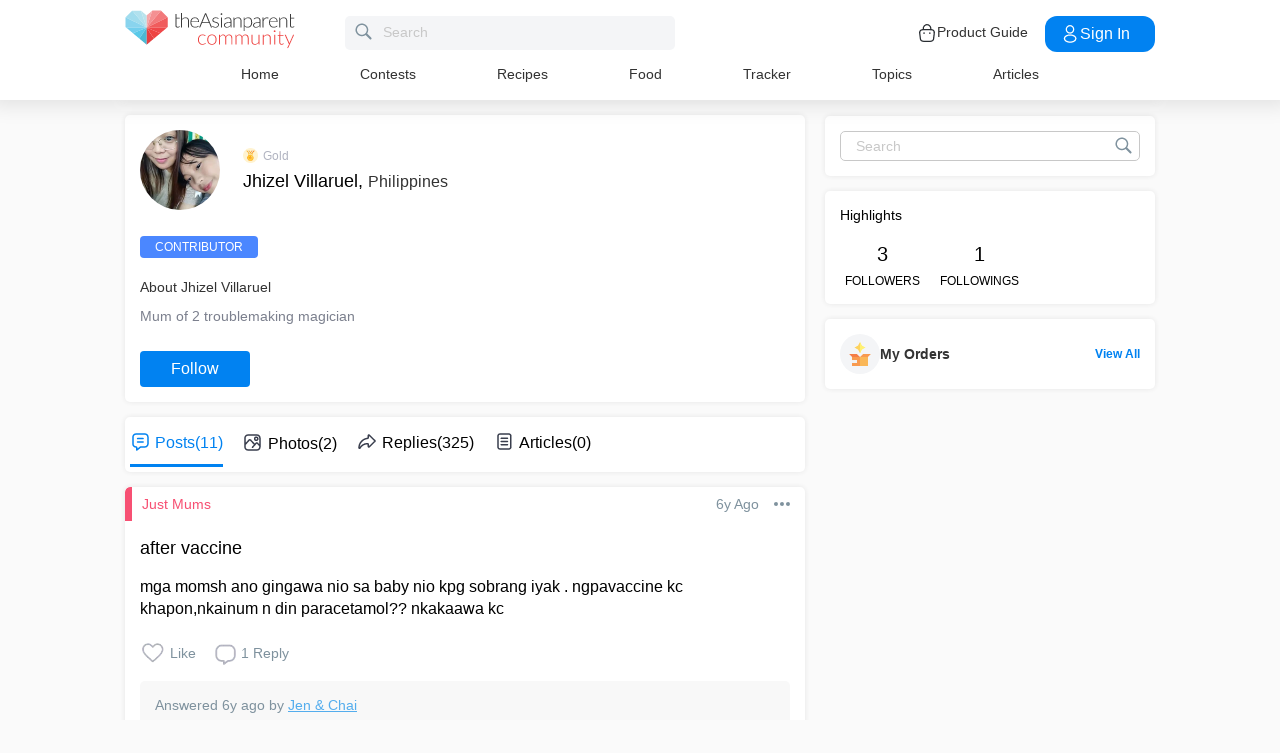

--- FILE ---
content_type: text/html; charset=utf-8
request_url: https://community.theasianparent.com/user/jhizel-villaruel
body_size: 50042
content:
<!doctype html><html lang="en"><head><meta charset="utf-8"><meta name="viewport" content="width=device-width,initial-scale=1,maximum-scale=1,user-scalable=no"><meta name="theme-color" content="#3498db"><meta name="google-site-verification" content="z4B1ury8xbKcAi-Zy5GmGmoaT71FAui-7NYphWwYeT8"/><meta name="msvalidate.01" content="B653A7E5F8C4620FFF1E9D5B078F34B6"/><link rel="preconnect" href="//static.cdntap.com"/><link rel="preconnect" href="//www.googletagmanager.com"/><link rel="preconnect" href="//www.facebook.com"/><link rel="manifest" href="/manifest.json"><link rel="shortcut icon" href="https://static.cdntap.com/tap-assets/favicon.ico"><title>Jhizel Villaruel from Philippines | theAsianparent</title>
        <link rel='preconnect' href='//securepubads.g.doubleclick.net' />
        <!-- contentMetaInjector -->
        
        <link rel="canonical" href="https://community.theasianparent.com/user/jhizel-villaruel" />
        <meta content=" Mum of 2 troublemaking magician - This page has all your profile details like name, pregnancy or baby stage, posting history on theAsianparent, and more" name="description" />
        <meta property="og:image" content="https://static.cdntap.com/parenttown-prod/profile_15643149591381.jpg?quality=90&height=150&width=150&crop_gravity=center" />
        <meta name="robots" content="noindex, nofollow" />
    
        <meta property="al:android:url" content="tap://user/jhizel-villaruel">
        <meta property="al:android:package" content="com.tickledmedia.ParentTown">
        <meta property="al:android:app_name" content="theAsianparent">
        <meta property="al:ios:url" content="tap://app/user/jhizel-villaruel" />
        <meta property="al:ios:app_store_id" content="1042523855" />
        <meta property="al:ios:app_name" content="theAsianparent" />
        <meta property="al:web:should_fallback" content="false" />
        <meta property="fb:app_id" content="1038004076364647" />
    
        <!-- fbOgInjector -->
        
            <script type="application/ld+json">
                // Sitelinks searchbox
                {
                   "@context": "http://schema.org",
                   "@type": "WebSite",
                   "url": "https://community.theasianparent.com",
                   "potentialAction": [{
                   "@type": "SearchAction",
                   "target": "https://community.theasianparent.com/search?q={search_term_string}",
                   "query-input": "required name=search_term_string"
                   }]
                }
            </script>
        
        <!-- QnAStructuredDataInjector -->
        <!-- RecipeStructuredDataInjector -->
        <!-- FoodStructuredDataInjector -->
        
        <script>
            //needs to be before gtm script
            window.dataLayer = [{
                geoCountryCode: 'us',
                profileCountryCode: '',
                userId: ''
            }];
        </script>
        
            <!-- Google Tag Manager -->
                <script>(function(w,d,s,l,i){w[l]=w[l]||[];w[l].push({'gtm.start':
                new Date().getTime(),event:'gtm.js'});var f=d.getElementsByTagName(s)[0],
                j=d.createElement(s),dl=l!='dataLayer'?'&l='+l:'';j.async=true;j.src=
                'https://www.googletagmanager.com/gtm.js?id='+i+dl;f.parentNode.insertBefore(j,f);
                })(window,document,'script','dataLayer','GTM-5WRBCKL');</script>
            <!-- End Google Tag Manager -->
        
        <!-- webpush-head-src -->
        <!-- jwPlayerInjector -->
        <!-- preloadInjector -->
        <!-- FAQWebViewHead -->
        <!-- BreadcrumbJsonLd -->
        <!-- metaNext -->
        <!-- metaPrev -->
    <meta name="apple-mobile-web-app-capable" content="yes"><link rel="apple-touch-icon" href="https://static.cdntap.com/parenttown-prod/assets/tap_c_logo_120x120.png"><link rel="apple-touch-icon" sizes="120x120" href="https://static.cdntap.com/parenttown-prod/assets/tap_c_logo_120x120.png"><link rel="apple-touch-icon" sizes="152x152" href="https://static.cdntap.com/parenttown-prod/assets/tap_c_logo_152x152.png"><script>var googletag=googletag||{};googletag.cmd=googletag.cmd||[]</script><link rel="preload" href="/static/css/main.314b5b65.chunk.css" as="style"><link href="/static/css/main.314b5b65.chunk.css" rel="stylesheet"></head><body class="authorView-page"><noscript>You need to enable JavaScript to run this app.</noscript><div id="root"><div class="base-layout author-view-container false"><header><div class="header-top"><div class="t-header"><div class="h-left"><div class="only-mobile hamburger-wrap"><svg class="icon hamburger-regular-dark-md " height="32px" version="1.1" viewBox="0 0 32 32" width="32px" xmlns="http://www.w3.org/2000/svg"><path fill="#333" d="M4,10h24c1.104,0,2-0.896,2-2s-0.896-2-2-2H4C2.896,6,2,6.896,2,8S2.896,10,4,10z M28,14H4c-1.104,0-2,0.896-2,2  s0.896,2,2,2h24c1.104,0,2-0.896,2-2S29.104,14,28,14z M28,22H4c-1.104,0-2,0.896-2,2s0.896,2,2,2h24c1.104,0,2-0.896,2-2  S29.104,22,28,22z"></path></svg></div><div class="logo-wrap "><a href="/feed?lng=en" aria-label="theAsianparent community logo - Go to feed page"><img class="not-mobile logo" src="https://static.cdntap.com/parenttown-prod/community/Community_logo.svg" height="44" width="170" alt="theAsianparent-logo" loading="lazy"/><img class="only-mobile logo" src="https://static.cdntap.com/parenttown-prod/community/Community_logo.svg" height="33" width="130" alt="theAsianparent-logo" loading="lazy"/></a></div><div class="only-desktop"><div class="header-search-bar"><div class="search-bar-container"><form class=""><input type="text" class="search-box" placeholder="Search" title="query" name="query" value=""/><span class="pointer-click"><svg class="icon search-regular-gray-md " height="32px" version="1.1" viewBox="0 0 32 32" width="32px" xmlns="http://www.w3.org/2000/svg"><g fill="none" fill-rule="evenodd" stroke="none" stroke-width="1"><g fill="#7f929e"><path d="M19.4271164,21.4271164 C18.0372495,22.4174803 16.3366522,23 14.5,23 C9.80557939,23 6,19.1944206 6,14.5 C6,9.80557939 9.80557939,6 14.5,6 C19.1944206,6 23,9.80557939 23,14.5 C23,16.3366522 22.4174803,18.0372495 21.4271164,19.4271164 L27.0119176, 25.0119176 C27.5621186,25.5621186 27.5575313,26.4424687 27.0117185,26.9882815 L26.9882815,27.0117185 C26.4438648,27.5561352 25.5576204,27.5576204 25.0119176,27.0119176 L19.4271164,21.4271164 L19.4271164,21.4271164 Z M14.5,21 C18.0898511,21 21,18.0898511 21, 14.5 C21,10.9101489 18.0898511,8 14.5,8 C10.9101489,8 8,10.9101489 8,14.5 C8,18.0898511 10.9101489,21 14.5,21 L14.5,21 Z"></path></g></g></svg></span></form></div></div></div></div><div class="h-right"><div class="not-desktop h-top-links"><svg class="icon search-regular-dark " width="22" height="22" viewBox="0 0 24 24" fill="none" xmlns="http://www.w3.org/2000/svg"><rect width="22" height="22"></rect><path d="M21.7663 20.5889L16.7962 15.6188C18.1506 13.9623 18.8165 11.8487 18.6562 9.71497C18.4959 7.58128 17.5216 5.59083 15.9349 4.15534C14.3482 2.71984 12.2704 1.94913 10.1314 2.00261C7.99233 2.05609 5.95568 2.92968 4.44268 4.44268C2.92968 5.95568 2.05609 7.99233 2.00261 10.1314C1.94913 12.2704 2.71984 14.3482 4.15534 15.9349C5.59083 17.5216 7.58128 18.4959 9.71497 18.6562C11.8487 18.8165 13.9623 18.1506 15.6188 16.7962L20.5889 21.7663C20.7459 21.9179 20.9563 22.0019 21.1746 22C21.3929 21.9981 21.6017 21.9105 21.7561 21.7561C21.9105 21.6017 21.9981 21.3929 22 21.1746C22.0019 20.9563 21.9179 20.7459 21.7663 20.5889ZM10.3531 17.0143C9.03568 17.0143 7.74781 16.6237 6.65238 15.8917C5.55695 15.1598 4.70317 14.1194 4.199 12.9023C3.69483 11.6851 3.56292 10.3458 3.81994 9.05361C4.07697 7.76146 4.71138 6.57455 5.64297 5.64297C6.57455 4.71138 7.76146 4.07697 9.05361 3.81994C10.3458 3.56292 11.6851 3.69483 12.9023 4.199C14.1194 4.70317 15.1598 5.55695 15.8917 6.65238C16.6237 7.74781 17.0143 9.03568 17.0143 10.3531C17.0124 12.1192 16.3099 13.8123 15.0611 15.0611C13.8123 16.3099 12.1192 17.0124 10.3531 17.0143Z" fill="currentColor"></path></svg></div><div class="h-top-links"><svg width="20" height="20" viewBox="0 0 20 20" fill="none" xmlns="http://www.w3.org/2000/svg"><path d="M13.75 7.19165C13.4083 7.19165 13.125 6.90832 13.125 6.56665V5.41665C13.125 4.54165 12.75 3.69165 12.1 3.09998C11.4417 2.49998 10.5917 2.22498 9.69167 2.30832C8.19167 2.44998 6.875 3.98332 6.875 5.58332V6.39165C6.875 6.73332 6.59167 7.01665 6.25 7.01665C5.90833 7.01665 5.625 6.73332 5.625 6.39165V5.57498C5.625 3.33332 7.43333 1.26665 9.575 1.05832C10.825 0.941651 12.025 1.33332 12.9417 2.17498C13.85 2.99998 14.375 4.18332 14.375 5.41665V6.56665C14.375 6.90832 14.0917 7.19165 13.75 7.19165Z" fill="#292D32"></path><path d="M12.4998 18.9584H7.49985C3.64985 18.9584 2.93318 17.1667 2.74985 15.425L2.12485 10.4334C2.03318 9.53335 1.99985 8.24169 2.87485 7.27502C3.62485 6.44169 4.86652 6.04169 6.66652 6.04169H13.3332C15.1415 6.04169 16.3832 6.45002 17.1248 7.27502C17.9915 8.24169 17.9665 9.53335 17.8748 10.4167L17.2498 15.425C17.0665 17.1667 16.3498 18.9584 12.4998 18.9584ZM6.66652 7.29169C5.25818 7.29169 4.29152 7.56669 3.79985 8.11669C3.39152 8.56669 3.25818 9.25835 3.36652 10.2917L3.99152 15.2834C4.13318 16.6167 4.49985 17.7167 7.49985 17.7167H12.4998C15.4998 17.7167 15.8665 16.625 16.0082 15.3L16.6332 10.2917C16.7415 9.27502 16.6082 8.58335 16.1998 8.12502C15.7082 7.56669 14.7415 7.29169 13.3332 7.29169H6.66652Z" fill="#292D32"></path><path d="M12.85 10.9584C12.3833 10.9584 12.0083 10.5834 12.0083 10.125C12.0083 9.66669 12.3833 9.29169 12.8416 9.29169C13.3 9.29169 13.675 9.66669 13.675 10.125C13.675 10.5834 13.3083 10.9584 12.85 10.9584Z" fill="#292D32"></path><path d="M7.01647 10.9584C6.5498 10.9584 6.1748 10.5834 6.1748 10.125C6.1748 9.66669 6.5498 9.29169 7.00814 9.29169C7.46647 9.29169 7.84147 9.66669 7.84147 10.125C7.84147 10.5834 7.47481 10.9584 7.01647 10.9584Z" fill="#292D32"></path></svg><div class="only-desktop">Product Guide</div></div><div class="only-desktop"><div class="user-profile-button"><button class="btn btn-round not-desktop"><img src="https://static.cdntap.com/community-theasianparent/assets/user.png" loading="lazy" alt="login" width="20" height="18"/></button><button class="btn btn-primary signin-btn only-desktop"><svg width="20" height="20" viewBox="0 0 20 20" fill="none" xmlns="http://www.w3.org/2000/svg"><path d="M10.1331 9.68335C10.1081 9.68335 10.0915 9.68335 10.0665 9.68335C10.0248 9.67502 9.96647 9.67502 9.91647 9.68335C7.4998 9.60835 5.6748 7.70835 5.6748 5.36669C5.6748 2.98335 7.61647 1.04169 9.9998 1.04169C12.3831 1.04169 14.3248 2.98335 14.3248 5.36669C14.3165 7.70835 12.4831 9.60835 10.1581 9.68335C10.1498 9.68335 10.1415 9.68335 10.1331 9.68335ZM9.9998 2.29169C8.30814 2.29169 6.92481 3.67502 6.92481 5.36669C6.92481 7.03335 8.2248 8.37502 9.88314 8.43335C9.9248 8.42502 10.0415 8.42502 10.1498 8.43335C11.7831 8.35835 13.0665 7.01669 13.0748 5.36669C13.0748 3.67502 11.6915 2.29169 9.9998 2.29169Z" fill="white"></path><path d="M10.1413 18.7916C8.50801 18.7916 6.86634 18.375 5.62467 17.5416C4.46634 16.775 3.83301 15.725 3.83301 14.5833C3.83301 13.4416 4.46634 12.3833 5.62467 11.6083C8.12467 9.94998 12.1747 9.94998 14.658 11.6083C15.808 12.375 16.4497 13.425 16.4497 14.5666C16.4497 15.7083 15.8163 16.7666 14.658 17.5416C13.408 18.375 11.7747 18.7916 10.1413 18.7916ZM6.31634 12.6583C5.51634 13.1916 5.08301 13.875 5.08301 14.5916C5.08301 15.3 5.52467 15.9833 6.31634 16.5083C8.39134 17.9 11.8913 17.9 13.9663 16.5083C14.7663 15.975 15.1997 15.2916 15.1997 14.575C15.1997 13.8666 14.758 13.1833 13.9663 12.6583C11.8913 11.275 8.39134 11.275 6.31634 12.6583Z" fill="white"></path></svg>Sign in</button></div></div></div></div><nav class="nav-links"><ul><li><a href="/feed?lng=en" class="">Home</a></li><li><a href="/contests?lng=en" class="">Contests</a></li><li><a href="/recipes?lng=en" class="">Recipes</a></li><li><a href="/food?lng=en" class="">Food</a></li><li><a href="/tracker?lng=en" class="">Tracker</a></li><li><a href="/topics?lng=en" class="">Topics</a></li><li><a href="https://sg.theasianparent.com" target="_blank" rel="noopener noreferrer">Articles</a></li></ul></nav></div><div class=""></div><div class="only-mobile left-slide-panel"><span class="close "><svg class="icon cross-regular-dark-smd " enable-background="new 0 0 32 32" height="32px" version="1.1" viewBox="0 0 32 32" width="32px" xmlns="http://www.w3.org/2000/svg"><path fill="#333" d="M17.459,16.014l8.239-8.194c0.395-0.391,0.395-1.024,0-1.414c-0.394-0.391-1.034-0.391-1.428,0  l-8.232,8.187L7.73,6.284c-0.394-0.395-1.034-0.395-1.428,0c-0.394,0.396-0.394,1.037,0,1.432l8.302,8.303l-8.332,8.286  c-0.394,0.391-0.394,1.024,0,1.414c0.394, 0.391,1.034,0.391,1.428,0l8.325-8.279l8.275,8.276c0.394,0.395,1.034,0.395,1.428,0  c0.394-0.396,0.394-1.037,0-1.432L17.459,16.014z"></path><g></g><g></g><g></g><g></g><g></g><g></g></svg></span><div class="user-details"><div class="offline-profile-thumb"></div><div class="login-signup-style"><a href="/login">Login<!-- --> / <!-- -->Signup</a></div></div><div class="sidebar-menu-wrap "><ul><li><ul class="user-details-header"><li>Articles</li></ul></li><li class="divider"></li><li><ul class="user-details-header"><li>Community</li></ul></li><li class="poll-link"><span class="icon-wrap"><svg class="icon sidebar-poll-icon-regular " width="256" height="256" x="0px" y="0px" version="1.1" viewBox="0 0 256 256" xmlns="http://www.w3.org/2000/svg"><circle fill="#906dfd" opacity="0.2" data-name="Ellipse 4 copy 2" cx="128" cy="128" r="126"></circle><path fill="#906dfd" d="M94.685,133.867H72a4.381,4.381,0,0,0-4.44,4.357v35.827A4.381,4.381,0,0,0,72,178.408H94.685a4.381,4.381,0,0,0,4.438-4.357V138.224C99.615,135.8,97.149,133.867,94.685,133.867Zm43.4-53.74H115.4a4.38,4.38,0,0,0-4.438,4.358v89.567a4.38,4.38,0,0,0,4.438,4.357h22.686a4.382,4.382,0,0,0,4.44-4.357V84.968C142.523,82.548,140.549,80.127,138.083,80.127Zm43.4,31.469H158.8a4.379,4.379,0,0,0-4.438,4.358v58.1a4.38,4.38,0,0,0,4.438,4.357h22.685a4.379,4.379,0,0,0,4.438-4.357v-58.1A4.379,4.379,0,0,0,181.482,111.6Z"></path></svg></span><span><a href="/feed/poll?lng=en">Poll</a></span></li><li class="photo-link"><span class="icon-wrap"><svg class="icon sidebar-photo-icon-regular " width="256" height="256" x="0px" y="0px" version="1.1" viewBox="0 0 256 256" xmlns="http://www.w3.org/2000/svg"><circle fill="#4761c2" opacity="0.2" cx="128" cy="128" r="127.5"></circle><g><path fill="#4761c2" d="M182.01,79.13H73.99c-3.79,0-6.86,3.07-6.86,6.86v84.02c0,3.79,3.07,6.86,6.86,6.86h108.03 c3.79,0,6.86-3.07,6.86-6.86V85.99C188.87,82.2,185.8,79.13,182.01,79.13z M175.15,92.85v61.85l-15.69-19.05 c-0.58-0.7-1.6-0.82-2.34-0.29l-18.25,13.32l-31.34-30.48c-0.36-0.36-0.87-0.5-1.36-0.48c-0.5,0.05-0.96,0.32-1.24,0.73 l-24.1,34.48V92.85H175.15z M134,118.57c0-6.15,5-11.15,11.15-11.15c6.15,0,11.15,5,11.15,11.15s-5,11.15-11.15,11.15 C139,129.71,134,124.71,134,118.57z"></path></g></svg></span><span><a href="/booth?lng=en">Photos</a></span></li><li class="food-link"><span class="icon-wrap"><svg class="icon food-icon " width="30px" height="30px" viewBox="0 0 26 26"><g stroke="none" stroke-width="1" fill="none" fill-rule="evenodd"><rect x="0" y="0" width="26" height="26"></rect><g transform="translate(4.000000, 2.000000)" fill="#494E5F" stroke="#494E5F" stroke-width="0.5"><path d="M8.69423958,6.71698958 C8.42433854,6.65792188 8.16251563,6.56213021 7.91810937,6.43167708 C7.14513021,6.01900521 6.27635938,5.80078125 5.405125,5.80078125 C4.93825521,5.80078125 4.47052604,5.86277083 4.01465625,5.98474479 C2.54569792,6.37839583 1.30963021,7.38254688 0.623505208,8.73967187 C-0.0626770833,10.0969688 -0.138760417,11.6877292 0.415135417,13.104151 L2.73922917,19.0481615 C3.08435417,19.9303385 3.68121875,20.676276 4.46536979,21.2050781 C5.23657292,21.7251719 6.13398958,22 7.06096875,22 C7.46561979,22 7.87021354,21.9464896 8.26340625,21.8411302 C8.64027083,21.7401823 9.00040625,21.5931146 9.33854167,21.4026771 C9.67667708,21.5931146 10.0365833,21.7401823 10.4136771,21.8411302 C10.8066406,21.9464896 11.2112917,22 11.6161146,22 L11.6165729,22 C12.5430938,22 13.4405104,21.7251719 14.2117135,21.2050781 C14.9956354,20.6764479 15.5925,19.9305677 15.937625,19.0481615 L18.2619479,13.1039219 C18.8156146,11.6877292 18.7397604,10.0967396 18.0535781,8.73967187 C17.367224,7.38254688 16.1311563,6.37839583 14.6621979,5.98474479 C14.2065573,5.86277083 13.738599,5.80078125 13.2717292,5.80078125 C12.400724,5.80078125 11.531724,6.01900521 10.7587448,6.43167708 C10.5145677,6.56213021 10.2527448,6.65792188 9.98261458,6.71698958 L9.98261458,4.68451042 L11.0778594,4.68451042 C12.4886667,4.68451042 13.6365625,3.53661458 13.6365625,2.12580729 L13.6365625,0 L11.2528854,0 C10.3019583,0 9.47122917,0.521640625 9.03036979,1.29353125 C8.33146875,0.50084375 7.30892708,0 6.17163021,0 L6.17163021,1.288375 C7.56272917,1.288375 8.69423958,2.42011458 8.69423958,3.81104167 L8.69423958,6.71698958 Z M9.98261458,2.55841667 C9.98261458,1.85819792 10.5524375,1.288375 11.2528854,1.288375 L12.3481302,1.288375 L12.3481302,2.12580729 C12.3481302,2.8263125 11.7783646,3.39607812 11.0778594,3.39607812 L9.98261458,3.39607812 L9.98261458,2.55841667 Z M17.061974,12.6348177 L14.7375938,18.5788281 C14.4883177,19.2164271 14.0574844,19.7550833 13.4912708,20.136875 C12.9338229,20.5128802 12.2855104,20.711625 11.6165729,20.711625 C11.6163438,20.711625 11.6163438,20.711625 11.6161146,20.711625 C11.3240417,20.711625 11.0315677,20.6728958 10.7471146,20.5965833 C10.3738021,20.4965521 10.0235781,20.3340729 9.70555208,20.1136146 L9.33854167,19.8594115 L8.97153125,20.1136146 C8.65373438,20.3340729 8.30328125,20.4965521 7.92996875,20.5965833 C7.64551563,20.6728958 7.35304167,20.711625 7.06096875,20.711625 C6.39180208,20.711625 5.74348958,20.5128802 5.1858125,20.136875 C4.61959896,19.7550833 4.18876563,19.2161979 3.93948958,18.5788281 L1.61510938,12.6348177 C1.19464583,11.5592812 1.25233854,10.3514583 1.77334896,9.32106771 C2.29435938,8.29050521 3.23296875,7.52823958 4.34832292,7.22929167 C4.69545313,7.13636458 5.0510625,7.08915625 5.405125,7.08915625 C6.06529688,7.08915625 6.72438021,7.25478646 7.31139063,7.56811458 C7.93289063,7.90000521 8.63379688,8.07543229 9.33854167,8.07543229 C10.0432865,8.07543229 10.7441927,7.90000521 11.3656927,7.56811458 C11.9527031,7.25478646 12.6117865,7.08915625 13.2719583,7.08915625 C13.62625,7.08915625 13.9818594,7.13636458 14.3289323,7.22929167 C15.4441146,7.52823958 16.382724,8.29050521 16.9037344,9.32106771 C17.4247448,10.3514583 17.4824375,11.5592812 17.061974,12.6348177 Z"></path></g></g></svg></span><span><a href="/food?lng=en">Food</a></span></li><li class="recipes-link"><span class="icon-wrap"><svg class="icon recipes-icon " width="24px" height="24px" viewBox="0 0 24 24"><g stroke="none" stroke-width="1" fill="none" fill-rule="evenodd"><g transform="translate(-1.000000, 0.000000)" fill="#494E5F" stroke="#484E61" stroke-width="0.5"><g transform="translate(2.000000, 1.000000)"><g transform="translate(0.000000, 9.775623)"><path d="M17.179867,0.618925208 C16.1124709,1.30122992 15.5251745,2.5307313 15.6658283,3.79003324 L11.0304709,6.76119114 L6.39438227,3.79173961 C6.53814404,2.53195014 5.94944598,1.30074238 4.87869806,0.621545706 C4.18213296,0.141385042 3.33516343,-0.0697783934 2.49483657,0.0271191136 C1.6921108,0.10567313 0.966232687,0.538238227 0.515141274,1.20670914 C0.0642936288,1.87536288 -0.0649639889,2.71026593 0.162592798,3.48392244 C0.387772853,4.29901939 0.901268698,5.00484765 1.60734072,5.47026039 C2.63884211,6.20966759 4.00265928,6.2938892 5.11746814,5.68684765 L8.71590028,8.24165097 L5.29145706,10.4375069 C4.96462604,10.6453186 4.73560665,10.9766593 4.65705263,11.356144 C4.57825485,11.7353241 4.6565651,12.1305319 4.8739446,12.4511468 C5.09053186,12.7710914 5.42693075,12.9903601 5.80708587,13.0591634 C6.187241,13.1279668 6.57934072,13.0405762 6.89428809,12.8167978 L11.0304709,9.88354571 L15.1666537,12.8189917 C15.4820886,13.0496565 15.8779668,13.1419834 16.2628753,13.0746427 C16.6478449,13.0073019 16.9887535,12.786144 17.2070471,12.4621163 C17.4253407,12.1379058 17.5021884,11.7389197 17.4200997,11.3568144 C17.3377064,10.9747701 17.103446,10.6426981 16.7711302,10.4372632 L13.3429086,8.24335734 L16.9437175,5.68733518 C18.0585263,6.29437673 19.4220997,6.21058172 20.4540886,5.47117452 C21.9569141,4.45685873 22.4475568,2.54310249 21.5469584,1.20481994 C20.6464211,-0.133523546 18.6860443,-0.395146814 17.179867,0.618925208 Z M6.47080332,12.2219446 C6.1458615,12.4407258 5.70592244,12.3602216 5.47903601,12.0407645 C5.37263158,11.8836565 5.33429917,11.6898615 5.37287535,11.5039889 C5.41145152,11.3178116 5.52382825,11.1554626 5.68422715,11.0535679 L9.3585928,8.69731302 L10.3967978,9.43385596 L6.47080332,12.2219446 Z M16.6870914,11.5041717 C16.7456565,11.7879778 16.6247479,12.0788532 16.3821385,12.2374238 C16.1393463,12.3961773 15.8243989,12.390205 15.5880055,12.222615 L5.33551801,4.94603878 C5.20717452,4.85535734 5.03531856,4.85651524 4.90843767,4.94914681 C4.0211856,5.52809418 2.86761773,5.4940277 2.01607756,4.8638892 C1.45663158,4.49683657 1.04935734,3.93958449 0.869396122,3.29512465 C0.695102493,2.72525762 0.787734072,2.106759 1.12120776,1.61282548 C1.45498615,1.11883102 1.99395568,0.80199446 2.58789474,0.750559557 C3.25277008,0.676088643 3.92191136,0.844836565 4.47185042,1.22596676 C5.37433795,1.77992798 5.83731302,2.83690305 5.63236565,3.87602216 C5.59378947,4.02837673 5.65710803,4.18853186 5.78971745,4.27330194 L16.3767147,11.0533241 C16.5371136,11.1552188 16.6492465,11.3178116 16.6870914,11.5041717 Z M20.0436454,4.86321884 C19.1919224,5.49311357 18.0382936,5.52687535 17.1511025,4.94774515 C17.0242216,4.85486981 16.8523047,4.85371191 16.7240222,4.94463712 L12.6787645,7.81652078 L11.7091801,7.19491413 L16.2702493,4.26970637 C16.4023712,4.18499723 16.4657507,4.0252687 16.4274183,3.87291413 C16.2267368,2.83403878 16.6892244,1.77919668 17.5895789,1.22310249 C18.7596011,0.434454294 20.2638892,0.608443213 20.9399169,1.60996122 C21.6160055,2.61147922 21.2134848,4.0745097 20.0436454,4.86321884 Z"></path></g><g transform="translate(2.132964, 0.000000)"><path d="M12.9122936,12.5052022 L13.9533019,7.3006482 C15.7120222,7.14756233 17.0365928,5.63425485 16.9554183,3.87078116 C16.8742438,2.1074903 15.4161496,0.722038781 13.6509695,0.731301939 C12.9115623,0.72868144 12.1933629,0.978177285 11.6151468,1.43877562 C11.0033518,0.538725762 9.98562327,0 8.89750693,0 C7.80939058,0 6.79166205,0.538725762 6.17986704,1.43877562 C5.60165097,0.978177285 4.88345152,0.72868144 4.14404432,0.731301939 C2.3853241,0.731058172 0.937224377,2.11395014 0.856293629,3.87078116 C0.775606648,5.62761219 2.09036565,7.13756787 3.84171191,7.2991856 L4.88272022,12.5052022 L5.59927424,12.361928 L5.39457064,11.3351801 L12.4004432,11.3351801 L12.1957396,12.3590637 L12.9122936,12.5052022 Z M11.1473573,10.6038781 L11.4534681,8.46189474 L10.7293573,8.35804986 L10.4086814,10.6038781 L9.26315789,10.6038781 L9.26315789,6.58171745 L8.53185596,6.58171745 L8.53185596,10.6038781 L7.38633241,10.6038781 L7.06565651,8.35804986 L6.34154571,8.46189474 L6.64765651,10.6038781 L5.24837119,10.6038781 L4.50232133,6.87429917 C4.46758449,6.70408864 4.31785042,6.58171745 4.14404432,6.58171745 C2.73049861,6.58171745 1.58448753,5.43570637 1.58448753,4.02216066 C1.58448753,2.60861496 2.73049861,1.46260388 4.14404432,1.46260388 C4.84847091,1.46071468 5.52187812,1.75232133 6.00252632,2.26697507 C6.08516343,2.35436565 6.20509695,2.39556233 6.32393352,2.37721884 C6.44246537,2.35887535 6.54484765,2.28367313 6.59719668,2.17556233 C7.02354571,1.29288089 7.91719668,0.732033241 8.89750693,0.732033241 C9.87781717,0.732033241 10.7714681,1.29288089 11.1978172,2.17556233 C11.2501662,2.28367313 11.3525485,2.35887535 11.4710803,2.37721884 C11.5899169,2.39556233 11.7098504,2.35436565 11.7924875,2.26697507 C12.2731357,1.75232133 12.9465429,1.46071468 13.6509695,1.46260388 C15.0645152,1.46260388 16.2105263,2.60861496 16.2105263,4.02216066 C16.2105263,5.43570637 15.0645152,6.58171745 13.6509695,6.58171745 C13.4771634,6.58171745 13.3274294,6.70408864 13.2926925,6.87429917 L12.5466427,10.6038781 L11.1473573,10.6038781 Z"></path></g></g></g></g></svg></span><span><a href="/recipes?lng=en">Recipes</a></span></li><li class="topics-link"><span class="icon-wrap"><svg class="icon sidebar-topics-icon-regular " width="256" height="256" x="0px" y="0px" version="1.1" viewBox="0 0 256 256" xmlns="http://www.w3.org/2000/svg"><circle data-name="Ellipse 4 copy 2" fill="#63d9ff" opacity="0.2" cx="128" cy="128" r="126"></circle><path data-name="Forma 1" fill="#63d9ff" d="M126.211,68.994a59.011,59.011,0,1,0,59.8,58.212A59.016,59.016,0,0,0,126.211,68.994Zm-0.174,94.926-0.326,0a8.59,8.59,0,0,1,.2-17.178l0.291,0c5.158,0.152,8.657,3.813,8.512,8.9A8.28,8.28,0,0,1,126.037,163.92Zm21.11-41.9c-1.18,1.677-3.776,3.759-7.046,6.306l-3.6,2.487a9.776,9.776,0,0,0-3.617,4.405,9.131,9.131,0,0,0-.558,3.695l0,0.578H118.571l0.04-1.164c0.168-4.781.286-7.595,2.268-9.92,3.109-3.65,9.969-8.067,10.26-8.255a10.822,10.822,0,0,0,2.428-2.483c1.443-1.99,2.082-3.557,2.082-5.1a9.932,9.932,0,0,0-1.887-5.87c-1.205-1.7-3.492-2.557-6.8-2.557-3.282,0-5.53,1.042-6.874,3.179A12.766,12.766,0,0,0,118,114.191v0.587H103.826l0.026-.613c0.365-8.682,3.465-14.935,9.208-18.584a24.249,24.249,0,0,1,13.337-3.5c6.859,0,12.648,1.666,17.206,4.953,4.619,3.331,6.961,8.318,6.961,14.825A16.96,16.96,0,0,1,147.147,122.023Z"></path></svg></span><span><a href="/topics?lng=en">Topics</a></span></li><li class="articles-link"><span class="icon-wrap"><svg class="icon sidebar-articles-icon-regular " width="256" height="256" x="0px" y="0px" version="1.1" viewBox="0 0 256 256" xmlns="http://www.w3.org/2000/svg"><circle fill="#FF5E57" opacity="0.2" cx="128" cy="128" r="127.5"></circle><path fill="#FF5E57" d="M82.08,72.03h82.25v-7.44H74.64V176.6h7.44V72.03z"></path><path fill="#FF5E57" d="M164.33,79.47L164.33,79.47l-74.81-0.01v97.14h0.01v14.88h62.41V164.2h27.28V79.47H164.33z M119.28,94.35h30.16 v7.44h-30.16V94.35z M164.33,146.43H104.4V139h59.93V146.43z M164.33,131.55H104.4v-7.44h59.93V131.55z M164.33,116.67H104.4v-7.44 h59.93V116.67z"></path><path fill="#FF5E57" d="M159.37,171.64v15.18l15.19-15.18H159.37z"></path></svg></span><span><a href="https://sg.theasianparent.com">Read Articles</a></span></li><li class="divider"></li><li><ul class="user-details-header"><li>Tracker</li></ul></li><li class="pregnancy-tracker-link"><span class="icon-wrap"><svg class="icon sidebar-pregnancy-tracker-icon-regular " width="256" height="256" x="0px" y="0px" version="1.1" viewBox="0 0 256 256" xmlns="http://www.w3.org/2000/svg"><circle fill="#F03D71" opacity="0.2" cx="128" cy="128" r="126"></circle><path fill="#F03D71" d="M128,202c-3.38-0.76-6.75-1.62-10.15-2.25c-7.72-1.44-12.7-5.99-14.24-13.55c-1.76-8.61-3.74-17.34-3.99-26.06 c-0.43-14.96,0.1-29.97,0.84-44.93c0.46-9.27,7.9-16.61,15.4-15.81c2.78,0.3,5.62,1.83,8.02,3.43c4.27,2.84,8.07,6.39,12.34,9.24 c8.89,5.93,9.98,9.25,5.66,20.41c2.8,1.24,5.65,2.45,8.47,3.75c15.9,7.33,26.03,18.81,26.54,37.13c0.06,1.98-0.42,3.98-0.39,5.97 c0.06,5.29-5.98,5.56-7.69,9.47c-0.69,1.58-2.4,2.71-4.1,4.53c-4.24-3.99-8.58-8-12.84-12.1c-3.72-3.58-6.98-7.76-11.1-10.79 c-8.62-6.37-11.08-15.03-11.55-25.14c-0.44-9.45-1.64-18.89-2.89-28.28c-0.91-6.87-6.26-10.82-13.02-10.31 c-5.9,0.44-10.36,5.35-10.63,11.85c-0.09,2.15-0.31,4.46,0.3,6.46c4.11,13.52,8.05,27.11,12.89,40.37 c1.55,4.26,5.09,8.26,8.67,11.23c9.72,8.06,19.95,15.51,30.26,23.41c-2.85,0.73-5.32,1.36-7.78,1.99C140.67,202,134.33,202,128,202z "></path><path fill="#F03D71" d="M95,55c2.58,1.47,5.03,3.34,7.8,4.25c1.52,0.5,3.7-0.31,5.36-1.04c9.92-4.32,21.07,0.01,24.83,9.77 c3.89,10.1-1.07,20.95-11.32,24.04c-7.02,2.12-13.58,0.86-18.81-4.63c-5.22-5.48-5.95-12.03-3.91-19.05 c0.4-1.39,1.06-2.71,1.84-4.65c-4.89,1.76-9.29,4.71-13.53,4.49c-4.13-0.21-8.1-3.64-13-6.08C80.83,59.32,85.92,57.16,91,55 C92.33,55,93.67,55,95,55z"></path></svg></span><span><a href="/tracker/pregnancy?lng=en">Pregnancy Tracker</a></span></li><li class="baby-tracker-link"><span class="icon-wrap"><svg class="icon sidebar-baby-tracker-icon-regular " width="256" height="256" x="0px" y="0px" version="1.1" viewBox="0 0 256 256" xmlns="http://www.w3.org/2000/svg"><circle fill="#16d1c0" opacity="0.2" data-name="Ellipse 4 copy 2" cx="128" cy="128" r="126"></circle><path fill="#16d1c0" d="M181.2,102.324c-11.576-13.182-39.132-12.263-41.007-1.638-1.551,8.852,7.859,13.8,12.362,18.395,5.207,5.306,6.091,13.881,1.8,19.729-1.793,2.427-12.476,13.1-9.3,23.63,1.617,5.344,5.248,7.739,10,8.712,15.808,3.244,17.474-9.128,17.638-14.621a37.909,37.909,0,0,1,3.074-14.885C181.056,129.807,189.054,111.267,181.2,102.324ZM141.228,66.767c3.573-.567,7.22,3.6,8.146,9.3s-1.212,10.783-4.782,11.35-7.22-3.6-8.149-9.3S137.658,67.332,141.228,66.767Zm20.888,10.779c0.217,3.991-1.625,7.333-4.122,7.468s-4.707-3-4.929-6.986,1.63-7.333,4.127-7.469S161.9,73.553,162.116,77.546Zm10.5,2.878c0.18,3.239-1.326,5.956-3.356,6.063s-3.815-2.428-3.995-5.671,1.317-5.954,3.348-6.067S172.435,77.18,172.615,80.424Zm6.468,4.791c-0.173,2.393-1.531,4.251-3.03,4.145s-2.578-2.132-2.406-4.526,1.526-4.251,3.028-4.144S179.254,82.819,179.083,85.214Zm4.584,5.648c-0.131,1.91-1.22,3.391-2.415,3.311s-2.059-1.7-1.924-3.615,1.224-3.393,2.423-3.31S183.806,88.956,183.667,90.863ZM115.5,117.231c-1.875-10.625-29.429-11.54-41,1.638-7.851,8.943.143,27.483,5.428,39.322a37.947,37.947,0,0,1,3.076,14.876c0.163,5.493,1.836,17.869,17.638,14.63,4.755-.973,8.387-3.364,10-8.712,3.176-10.535-7.5-21.2-9.294-23.63-4.3-5.849-3.412-14.42,1.8-19.732C107.645,131.035,117.057,126.083,115.5,117.231Zm-9.186-24.617c0.932-5.7,4.579-9.865,8.146-9.3s5.708,5.646,4.781,11.349-4.576,9.866-8.144,9.3S105.393,98.317,106.318,92.614Zm-3.676,1.955c-0.216,3.991-2.425,7.119-4.924,6.982s-4.351-3.478-4.128-7.471,2.425-7.118,4.924-6.98S102.866,90.582,102.642,94.569Zm-12.2,2.8c-0.18,3.241-1.967,5.778-3.995,5.669s-3.526-2.823-3.344-6.063,1.965-5.783,3.993-5.675S90.614,94.127,90.438,97.366Zm-8.383,4.01c0.172,2.4-.907,4.422-2.4,4.527s-2.855-1.755-3.027-4.149,0.907-4.422,2.4-4.525S81.884,98.982,82.055,101.376Zm-5.694,5.735c0.139,1.91-.721,3.532-1.92,3.615s-2.276-1.4-2.413-3.31,0.72-3.533,1.916-3.615S76.225,105.2,76.362,107.111Z"></path></svg></span><span><a href="/tracker/baby?lng=en">Baby Tracker</a></span></li><li class="divider"></li><li><ul class="user-details-header"><li>Rewards</li></ul></li><li class="rewards-link"><span class="icon-wrap"><img src="https://parenttown-prod.s3-ap-southeast-1.amazonaws.com/assets/tools/Reward.png" alt="Rewards" width="30" height="30" loading="lazy"/></span><span><a href="/rewards?lng=en">Rewards</a></span></li><li class="contests-link"><span class="icon-wrap"><svg class="icon sidebar-contests-icon-regular " width="256" height="256" x="0px" y="0px" version="1.1" viewBox="0 0 256 256" xmlns="http://www.w3.org/2000/svg"><circle data-name="Ellipse 4 copy 2" fill="#0296d8" opacity="0.2" cx="128" cy="128" r="126"></circle><path fill="#0296d8" d="M179,91.43h-8.706a13.9,13.9,0,0,0,2.122-6.026,15.483,15.483,0,0,0-25.789-13.158l-10.993,9.98a11.669,11.669,0,0,0-17.28.012l-11.007-9.994A15.484,15.484,0,0,0,81.559,85.408a13.886,13.886,0,0,0,2.122,6.022H75a7.807,7.807,0,0,0-7.8,7.814v11.721a3.9,3.9,0,0,0,3.9,3.907H182.9a3.9,3.9,0,0,0,3.9-3.907V99.243A7.807,7.807,0,0,0,179,91.43Zm-63.7-1.3v1.3H96.953a7.693,7.693,0,0,1-3.239-14.669,7.5,7.5,0,0,1,8.4,1.274L115.3,90.012C115.3,90.051,115.3,90.089,115.3,90.127Zm49.377-5.761a7.905,7.905,0,0,1-8.016,7.064H138.7v-1.3c0-.046,0-0.092,0-0.138L151.683,78.2a7.79,7.79,0,0,1,7.378-1.889A7.6,7.6,0,0,1,164.677,84.367ZM75,122.685v57.3a7.807,7.807,0,0,0,7.8,7.814h36.4V122.685H75Zm59.8,0V187.8h36.4a7.806,7.806,0,0,0,7.8-7.814v-57.3H134.8Z"></path></svg></span><span><a href="/contests?lng=en">Contests</a></span></li><li class="vip-link"><span class="icon-wrap"><img src="https://static.cdntap.com/tap-assets/SubCategory/Pre_schooler.png" alt="VIP Parents" width="30" height="30" loading="lazy"/></span><span><a href="https://www.parents.vip/">VIP Parents</a></span></li><li class="divider"></li><li><ul class="user-details-header"><li>More</li></ul></li><li class="feedback-link"><span class="icon-wrap"><svg class="icon sidebar-feedback-icon-regular " width="256" height="256" x="0px" y="0px" version="1.1" viewBox="0 0 256 256" xmlns="http://www.w3.org/2000/svg"><circle data-name="Ellipse 4 copy 2" fill="#f88050" opacity="0.2" cx="128" cy="128" r="126"></circle><path data-name="Forma 1" fill="#f88050" d="M168.639,129.27l11.4-7.613a3.017,3.017,0,0,0,.309-4.8l-11.711-10.17V129.27ZM123.4,74.516l-6.431,5.591h21.067l-6.431-5.591A6.278,6.278,0,0,0,123.4,74.516ZM74.981,121.657l11.4,7.613V106.687l-11.711,10.17A3.007,3.007,0,0,0,74.981,121.657Zm74.447,25.592,30.326,28.8a3.109,3.109,0,0,0,5.256-2.192V129.245a3.1,3.1,0,0,0-4.834-2.521Zm-74.173,28.8,30.325-28.8L74.832,126.724A3.1,3.1,0,0,0,70,129.245v44.608A3.109,3.109,0,0,0,75.255,176.045Zm101.116,2.716L145.76,149.7l-13.559,9.05a8.449,8.449,0,0,1-9.394,0l-13.559-9.05L78.636,178.761A3.042,3.042,0,0,0,80.793,184h93.434A3.041,3.041,0,0,0,176.371,178.761Zm-63.615-95H96.286a6.147,6.147,0,0,0-6.2,6.091v41.9h0l33.673,22.961a6.274,6.274,0,0,0,7.462,0L164.9,131.755v-41.9a6.148,6.148,0,0,0-6.2-6.091H112.756Zm-6.073,41.379a1.84,1.84,0,0,1,1.859-1.827h37.923a1.827,1.827,0,1,1,0,3.653H108.542A1.841,1.841,0,0,1,106.683,125.141Zm39.782-18.577a1.828,1.828,0,1,1,0,3.655H108.542a1.828,1.828,0,1,1,0-3.655h37.923Z"></path></svg></span><span><a href="/contact?lng=en">Feedback</a></span></li></ul><div class="download-app-section"><p><a href="/privacy?lng=en">Privacy Policy</a><a href="/community-guideline?lng=en">Community Guidelines</a><a href="/sitemap?lng=en">Sitemap HTML</a></p><p><span>Download our free app</span></p><div class="clear-fix"></div><div class="social-app-wrap"><div class="google-play-btn"><a href="https://community.theasianparent.com/app/download?mt=8&amp;lng=en" aria-label="Download theAsianparent app from google play store"><img src="https://static.cdntap.com/html-edm/2018/sep/tap-welcome/icon-android.svg" alt="google play store" loading="lazy" width="125" height="36"/></a></div><div class="play-store-btn"><a href="https://community.theasianparent.com/app/download?lng=en" aria-label="Download theAsianparent app from app store"><img src="https://static.cdntap.com/html-edm/2018/sep/tap-welcome/icon-ios.svg" alt="app store" loading="lazy" width="125" height="36"/></a></div></div></div></div></div></header><main><div class="notifications-wrapper"></div><div id="startMainContentSection"></div><div class="left-panel-decative main-content"><div class="center-panel"><div class="compose-wrap"><div></div></div><div><div class="shadow-card no-pad"><div class="author-description-component"><section class="post-section"><div class="post-section-header"><div class="left"><div class=""><img class="profile-thumb large" src="https://static.cdntap.com/parenttown-prod/profile_15643149591381.jpg?quality=90&amp;height=150&amp;width=150&amp;crop_gravity=center" alt="Jhizel Villaruel profile icon" loading="lazy"/></div><div class="author-name"><div class="level-name"><img src="https://parenttown-prod.s3-ap-southeast-1.amazonaws.com/assets/rewards/gold_new_19112919.png" alt="Gold"/><span>Gold</span></div><h1>Jhizel Villaruel, <span>Philippines<!-- --> </span></h1></div></div><div class="right"></div></div><div class="designation"><span style="border-color:#4B87FF;background:#4B87FF">Contributor</span></div><div class="only-mobile follow-wrap"><div class="author-network-info-component"><div class="network"><h3 class="not-mobile">Highlights</h3><div class="follow-wrap"><div class="pointer-click"><div>3</div><div>Followers</div></div><div class="pointer-click"><div>1</div><div>Followings</div></div></div></div></div></div><div class="post-section-body"><h2>About Jhizel Villaruel</h2><p>Mum of 2 troublemaking magician</p><p></p></div><button class="btn btn-primary">Follow</button></section></div></div><div class="shadow-card view-order only-mobile"><div><div class="order-icon-wrapper"><svg class="icon order-icon " width="24" height="24" viewBox="0 0 24 24" fill="none" xmlns="http://www.w3.org/2000/svg"><g clip-path="url(#clip0_4578_13757)"><path d="M10.0333 3.59738L12.0007 0L14.1191 5.56481L12.0007 11.1296L10.0333 7.53225L6.43591 5.56481L10.0333 3.59738Z" fill="#FDD35E"></path><path d="M13.9671 3.59738L17.5645 5.56481L13.9671 7.53225L11.9996 11.1296V0L13.9671 3.59738Z" fill="#FFF173"></path><path d="M4.04381 12.9277L12 15.0371L14.1094 19.5184L12 23.9998H4.04381V21.0122L6.19997 19.5184L4.04381 18.0246V12.9277Z" fill="#F89A4F"></path><path d="M19.959 12.9277V23.9998H12.0028V15.0371L19.959 12.9277Z" fill="#FAB757"></path><path d="M14.9891 12.0488H22.9453L19.9577 15.0364H12.0015L14.9891 12.0488Z" fill="#F89A4F"></path><path d="M9.01247 12.0508L12 15.0384H4.04381L1.05628 12.0508H9.01247Z" fill="#F57D47"></path><path d="M9.01367 18.0254H4.04502V21.0129H9.01367V18.0254Z" fill="#F2F2F2"></path></g><defs><clipPath id="clip0_4578_13757"><rect width="24" height="24" fill="white" transform="matrix(-1 0 0 1 24 0)"></rect></clipPath></defs></svg></div><span>My Orders</span></div><svg class="icon right-arrow-gray-regular-md " viewBox="0 0 512 512" width="32px" height="32px" enable-background="new 0 0 512 512" version="1.1" xmlns="http://www.w3.org/2000/svg"><polygon points="160,115.4 180.7,96 352,256 180.7,416 160,396.7 310.5,256 "></polygon></svg></div><div class="author-info-strip-component"><div class="shadow-card author-info-strip-wrap"><div class="info-wrap active"><div class="tab"><svg class="icon posts-icon " width="20" height="20" viewBox="0 0 20 20" fill="none" xmlns="http://www.w3.org/2000/svg"><path d="M10.6813 14.9231V14.1731H10.4217L10.2177 14.3336L10.6813 14.9231ZM6.76923 18H6.01923C6.01923 18.2872 6.18322 18.5492 6.44155 18.6746C6.69987 18.8001 7.00716 18.767 7.23289 18.5895L6.76923 18ZM7.57145 5.82142C7.15724 5.82142 6.82145 6.15721 6.82145 6.57142C6.82145 6.98563 7.15724 7.32142 7.57145 7.32142V5.82142ZM13.1429 7.32142C13.5571 7.32142 13.8929 6.98563 13.8929 6.57142C13.8929 6.15721 13.5571 5.82142 13.1429 5.82142V7.32142ZM7.57146 9.24999C7.15725 9.24999 6.82146 9.58578 6.82146 9.99999C6.82146 10.4142 7.15725 10.75 7.57146 10.75V9.24999ZM13.1429 10.75C13.5571 10.75 13.8929 10.4142 13.8929 9.99999C13.8929 9.58578 13.5571 9.24999 13.1429 9.24999V10.75ZM6 2.75H14.9231V1.25H6V2.75ZM17.1731 5V11.9231H18.6731V5H17.1731ZM3.75 12.0962V5H2.25V12.0962H3.75ZM14.9231 14.1731H10.6813V15.6731H14.9231V14.1731ZM10.2177 14.3336L6.30557 17.4105L7.23289 18.5895L11.145 15.5126L10.2177 14.3336ZM7.51923 18V15.8654H6.01923V18H7.51923ZM5.82692 15.6731C5.93313 15.6731 6.01923 15.7592 6.01923 15.8654H7.51923C7.51923 14.9308 6.76156 14.1731 5.82692 14.1731V15.6731ZM2.25 12.0962C2.25 14.0716 3.85144 15.6731 5.82692 15.6731V14.1731C4.67987 14.1731 3.75 13.2432 3.75 12.0962H2.25ZM17.1731 11.9231C17.1731 13.1657 16.1657 14.1731 14.9231 14.1731V15.6731C16.9941 15.6731 18.6731 13.9941 18.6731 11.9231H17.1731ZM14.9231 2.75C16.1657 2.75 17.1731 3.75736 17.1731 5H18.6731C18.6731 2.92893 16.9941 1.25 14.9231 1.25V2.75ZM6 1.25C3.92893 1.25 2.25 2.92894 2.25 5H3.75C3.75 3.75736 4.75736 2.75 6 2.75V1.25ZM7.57145 7.32142H13.1429V5.82142H7.57145V7.32142ZM7.57146 10.75H13.1429V9.24999H7.57146V10.75Z" fill="#393E4D"></path></svg><span>Posts<!-- -->(<!-- -->11<!-- -->)</span></div></div><div class="info-wrap"><div class="tab"><svg class="icon photos-icon " width="20" height="20" viewBox="0 0 20 20" fill="none" xmlns="http://www.w3.org/2000/svg"><path fill-rule="evenodd" clip-rule="evenodd" d="M5 1.25C2.92893 1.25 1.25 2.92893 1.25 5V14C1.25 16.0711 2.92894 17.75 5 17.75H13.9506C16.0216 17.75 17.7006 16.0711 17.7006 14V13.274C17.7661 13.1022 17.7667 12.9106 17.7006 12.7378V5C17.7006 2.92893 16.0216 1.25 13.9506 1.25H5ZM16.2006 5V11.0347L15.0622 9.80194C14.3604 9.04196 13.1561 9.05327 12.4687 9.82629L11.8029 10.575L8.11641 6.58276C7.41746 5.82584 6.21913 5.83352 5.52993 6.59932L2.75 9.68825V5C2.75 3.75736 3.75736 2.75 5 2.75H13.9506C15.1932 2.75 16.2006 3.75736 16.2006 5ZM8.91476 13.8231L10.8014 11.7014L7.01439 7.60038C6.91454 7.49225 6.74335 7.49335 6.6449 7.60275L2.83634 11.8346C2.80932 11.8647 2.78043 11.892 2.75 11.9166V14C2.75 15.2426 3.75736 16.25 5 16.25H13.9506C15.1932 16.25 16.2006 15.2426 16.2006 14V13.2458L13.9602 10.8196C13.8599 10.711 13.6879 10.7126 13.5897 10.823L10.0357 14.8198C9.76044 15.1293 9.28638 15.1571 8.97685 14.8819C8.66731 14.6066 8.63951 14.1326 8.91476 13.8231ZM12.3611 5.75C12.3611 5.27427 12.7448 4.89285 13.2129 4.89285C13.6811 4.89285 14.0648 5.27427 14.0648 5.75C14.0648 6.22572 13.6811 6.60714 13.2129 6.60714C12.7448 6.60714 12.3611 6.22572 12.3611 5.75ZM13.2129 3.39285C11.9117 3.39285 10.8611 4.45052 10.8611 5.75C10.8611 7.04947 11.9117 8.10714 13.2129 8.10714C14.5142 8.10714 15.5648 7.04947 15.5648 5.75C15.5648 4.45052 14.5142 3.39285 13.2129 3.39285Z" fill="#393E4D"></path></svg><span><a href="/user/jhizel-villaruel#memories" rel="nofollow">Photos<!-- -->(<!-- -->2<!-- -->)</a></span></div></div><div class="info-wrap"><div class="tab"><svg class="icon reply-icon " width="20" height="20" viewBox="0 0 20 20" fill="none" xmlns="http://www.w3.org/2000/svg"><path d="M11.6385 3.0395L11.3458 2.34898L11.3446 2.3495L11.6385 3.0395ZM12.1812 3.1415L11.6559 3.67679L11.6588 3.67968L12.1812 3.1415ZM17.8478 8.64143L17.3254 9.17962L17.3268 9.18092L17.8478 8.64143ZM17.8478 9.35875L17.3268 8.81926L17.3254 8.82057L17.8478 9.35875ZM12.1812 14.8587L12.7028 15.3976L12.7036 15.3969L12.1812 14.8587ZM11.6385 14.9607L11.3446 15.6507L11.3471 15.6517L11.6385 14.9607ZM2.95265 16.048L2.29648 15.6848L2.29623 15.6852L2.95265 16.048ZM2.93865 16.0733L2.28223 15.7106L2.28126 15.7123L2.93865 16.0733ZM2.37599 16.318L2.5634 15.5918L2.56201 15.5914L2.37599 16.318ZM10.3529 6.40221L10.4429 7.14679L10.4429 7.14679L10.3529 6.40221ZM12.0832 3.50016C12.0832 3.60226 12.0224 3.69119 11.9325 3.7295L11.3446 2.3495C10.8854 2.54513 10.5832 2.99673 10.5832 3.50016H12.0832ZM11.9313 3.73002C11.8398 3.76879 11.7316 3.75106 11.6559 3.67678L12.7065 2.60621C12.3442 2.25061 11.8053 2.15421 11.3458 2.34898L11.9313 3.73002ZM11.6588 3.67968L17.3254 9.17961L18.3702 8.10324L12.7036 2.60331L11.6588 3.67968ZM17.3268 9.18092C17.2771 9.13298 17.2498 9.06732 17.2498 9.00009H18.7498C18.7498 8.6622 18.6131 8.33788 18.3688 8.10194L17.3268 9.18092ZM17.2498 9.00009C17.2498 8.93286 17.2771 8.86721 17.3268 8.81927L18.3688 9.89824C18.6131 9.6623 18.7498 9.33799 18.7498 9.00009H17.2498ZM11.6596 14.3197C11.7314 14.2503 11.8368 14.2303 11.93 14.2696L11.3471 15.6517C11.8069 15.8457 12.3417 15.7471 12.7028 15.3976L11.6596 14.3197ZM11.9325 14.2707C12.0224 14.309 12.0832 14.3979 12.0832 14.5H10.5832C10.5832 15.0035 10.8854 15.455 11.3446 15.6507L11.9325 14.2707ZM12.0832 14.5V12.612H10.5832V14.5H12.0832ZM10.3879 10.9167C7.02455 10.9167 3.92394 12.7448 2.29648 15.6848L3.60883 16.4112C4.972 13.9487 7.56999 12.4167 10.3879 12.4167V10.9167ZM2.29623 15.6852L2.28223 15.7106L3.59508 16.4361L3.60908 16.4108L2.29623 15.6852ZM2.28126 15.7123C2.32532 15.6321 2.40974 15.5833 2.49999 15.5833V17.0833C2.95024 17.0833 3.37332 16.8399 3.59605 16.4344L2.28126 15.7123ZM2.49999 15.5833C2.51581 15.5833 2.5379 15.5852 2.5634 15.5918L2.18859 17.0442C2.29675 17.0721 2.40151 17.0833 2.49999 17.0833V15.5833ZM2.56201 15.5914C2.67285 15.6198 2.75 15.7198 2.75 15.8333H1.25C1.25 16.4043 1.63647 16.9029 2.18998 17.0446L2.56201 15.5914ZM2.75 15.8333C2.75 11.3675 6.11502 7.66995 10.4429 7.14679L10.2629 5.65763C5.19157 6.27066 1.25 10.5988 1.25 15.8333H2.75ZM10.5832 3.50016V5.35195H12.0832V3.50016H10.5832ZM10.4429 7.14679C11.3126 7.04167 12.0832 6.32389 12.0832 5.35195H10.5832C10.5832 5.47109 10.4764 5.63182 10.2629 5.65763L10.4429 7.14679ZM12.0832 12.612C12.0832 11.6757 11.3242 10.9167 10.3879 10.9167V12.4167C10.4958 12.4167 10.5832 12.5042 10.5832 12.612H12.0832ZM12.7036 15.3969L18.3702 9.89694L17.3254 8.82057L11.6588 14.3205L12.7036 15.3969Z" fill="#393E4D"></path></svg><span>Replies<!-- -->(<!-- -->325<!-- -->)</span></div></div><div class="info-wrap"><div class="tab"><svg class="icon articles-icon " width="20" height="20" viewBox="0 0 20 20" fill="none" xmlns="http://www.w3.org/2000/svg"><path fill-rule="evenodd" clip-rule="evenodd" d="M6 1.25C4.48122 1.25 3.25 2.48122 3.25 4V15C3.25 16.5188 4.48121 17.75 6 17.75H14.8148C16.3336 17.75 17.5648 16.5188 17.5648 15V4C17.5648 2.48122 16.3336 1.25 14.8148 1.25H6ZM4.75 4C4.75 3.30964 5.30964 2.75 6 2.75H14.8148C15.5051 2.75 16.0648 3.30964 16.0648 4V15C16.0648 15.6904 15.5051 16.25 14.8148 16.25H6C5.30964 16.25 4.75 15.6904 4.75 15V4ZM7.21448 5.53567C6.80026 5.53567 6.46448 5.87145 6.46448 6.28567C6.46448 6.69988 6.80026 7.03567 7.21448 7.03567H13.5091C13.9233 7.03567 14.2591 6.69988 14.2591 6.28567C14.2591 5.87145 13.9233 5.53567 13.5091 5.53567H7.21448ZM6.46458 9.49999C6.46458 9.08578 6.80037 8.74999 7.21458 8.74999H13.5092C13.9234 8.74999 14.2592 9.08578 14.2592 9.49999C14.2592 9.91421 13.9234 10.25 13.5092 10.25H7.21458C6.80037 10.25 6.46458 9.91421 6.46458 9.49999ZM7.21458 11.9643C6.80037 11.9643 6.46458 12.3001 6.46458 12.7143C6.46458 13.1285 6.80037 13.4643 7.21458 13.4643H13.5092C13.9234 13.4643 14.2592 13.1285 14.2592 12.7143C14.2592 12.3001 13.9234 11.9643 13.5092 11.9643H7.21458Z" fill="#393E4D"></path></svg><span>Articles<!-- -->(<!-- -->0<!-- -->)</span></div></div></div></div><div class="feed"><div class="question-elem-containers in-feed-design"><div class="main-elem-section"><div class="card-template"><div class="card-template-top"><aside class="left"><div class="topic-link"><div style="background:#f75073"></div><a style="color:#f75073" href="/topic/general-mum-talk?lng=en">Just Mums</a></div></aside><aside class="right"><div class="last-seen reply-card-seen"><a href="https://community.theasianparent.com/q/mga-momsh-ano-gingawa-nio-sa-baby-nio-kpg-sobrang-iyak-ngpavaccine-kc-khaponn/750887">6y ago</a></div><div class="action-link"><span class="pointer-click"><svg class="icon dot-more-regular-gray-sm not-mobile" height="16" width="16" enable-background="new 0 0 16 16" version="1.1" viewBox="0 0 16 16" x="0px" y="0px" xml:space="preserve" xmlns="http://www.w3.org/2000/svg"><circle fill="#7f929e" cx="2" cy="8" r="2"></circle><circle fill="#7f929e" cx="8" cy="8" r="2"></circle><circle fill="#7f929e" cx="14" cy="8" r="2"></circle></svg><svg class="icon dot-more-vertical-regular-gray-sm only-mobile" height="16" width="16" enable-background="new 0 0 16 16" version="1.1" viewBox="0 0 16 16" xml:space="preserve" xmlns="http://www.w3.org/2000/svg"><circle fill="#7f929e" cx="8" cy="2" r="2"></circle><circle fill="#7f929e" cx="8" cy="8" r="2"></circle><circle fill="#7f929e" cx="8" cy="14" r="2"></circle></svg></span><div class="tooltip-card"><ul><li class="pointer-click">Share</li></ul></div></div></aside></div><section class="post-section"><div class="post-section-body"><div class="child-card-components"><div class="question-elements question-card"><p class="page-title pointer-click"><a href="/q/mga-momsh-ano-gingawa-nio-sa-baby-nio-kpg-sobrang-iyak-ngpavaccine-kc-khaponn/750887">after vaccine</a></p><div class="text-desc"><p class=""><a class="question-card-link" href="/q/mga-momsh-ano-gingawa-nio-sa-baby-nio-kpg-sobrang-iyak-ngpavaccine-kc-khaponn/750887">mga momsh ano gingawa nio sa baby nio kpg sobrang iyak . ngpavaccine kc khapon,nkainum n din paracetamol?? nkakaawa kc</a></p></div></div></div><div class="notifications-wrapper"></div><div class="response-bar"><aside class="left"><p class="pointer-click"><span class="response-sprite heart-gray-icon"></span><span>Like</span></p><a href="https://community.theasianparent.com/undefined" class="pointer-click"><span class="response-sprite comment-icon"></span><span class="count">1<!-- --> </span><span>Reply</span></a></aside><aside class="right"></aside></div></div></section></div></div><div class="reply-list-wrap"><div class="post-section reply-card-component reply-feed-card-component"><div class="reply-card-top"><aside class="rct-left"><div class="last-seen"><span>Answered <a href="https://community.theasianparent.com/q/mga-momsh-ano-gingawa-nio-sa-baby-nio-kpg-sobrang-iyak-ngpavaccine-kc-khaponn/750887?replyId=3815356">6y ago</a></span><span> by <a href="https://community.theasianparent.com/user/jennifer-manuel-juliano" rel="nofollow" class="reply-author-feed">Jen &amp; Chai</a></span></div></aside><aside class="rct-right hide"><div class="action-link hide"><span class="pointer-click"><svg class="icon dot-more-regular-gray-sm not-mobile" height="16" width="16" enable-background="new 0 0 16 16" version="1.1" viewBox="0 0 16 16" x="0px" y="0px" xml:space="preserve" xmlns="http://www.w3.org/2000/svg"><circle fill="#7f929e" cx="2" cy="8" r="2"></circle><circle fill="#7f929e" cx="8" cy="8" r="2"></circle><circle fill="#7f929e" cx="14" cy="8" r="2"></circle></svg><svg class="icon dot-more-vertical-regular-gray-sm only-mobile" height="16" width="16" enable-background="new 0 0 16 16" version="1.1" viewBox="0 0 16 16" xml:space="preserve" xmlns="http://www.w3.org/2000/svg"><circle fill="#7f929e" cx="8" cy="2" r="2"></circle><circle fill="#7f929e" cx="8" cy="8" r="2"></circle><circle fill="#7f929e" cx="8" cy="14" r="2"></circle></svg></span><div class="tooltip-card"><ul></ul></div></div></aside></div><div class="post-section-body"><div class="reply-text text-desc"><div><a href="https://community.theasianparent.com/q/mga-momsh-ano-gingawa-nio-sa-baby-nio-kpg-sobrang-iyak-ngpavaccine-kc-khaponn/750887?replyId=3815356" class="question-card-link">warm compress po ung in-injection na part mga 30mins..then pag may lagnat painomin ng paracetamol as per pedia</a></div></div><div class="notifications-wrapper"></div><div class="response-bar"><aside class="left"><p class="pointer-click"><span class="response-sprite upvote-icon"></span></p><p class="pointer-click"><span class="response-sprite downvote-icon"></span></p></aside><aside class="right"><p class="pointer-click"><span class="response-sprite comment-icon"></span><span class="count">1<!-- --> </span><span>Reply</span></p></aside></div></div></div><div class="notifications-wrapper"></div></div><div class="post-reply"><div><img class="profile-thumb small" src="https://static.cdntap.com/parenttown-prod/profile_15637872962857.jpg" alt="undefined profile icon" loading="lazy"/></div><div class="reply-input-text"><span>Write a reply</span></div></div><div class="notifications-wrapper"></div></div><div class="question-elem-containers in-feed-design"><div class="main-elem-section"><div class="card-template"><div class="card-template-top"><aside class="left"><div class="topic-link"><div style="background:#f18251"></div><a style="color:#f18251" href="/topic/general-pregnancy-talk?lng=en">Pregnancy</a></div></aside><aside class="right"><div class="last-seen reply-card-seen"><a href="https://community.theasianparent.com/q/mga-momshies-baka-gusto-bumili-ng-diaper-sweet-baby-nb-300-pesos-n-lng-po-f/731506">6y ago</a></div><div class="action-link"><span class="pointer-click"><svg class="icon dot-more-regular-gray-sm not-mobile" height="16" width="16" enable-background="new 0 0 16 16" version="1.1" viewBox="0 0 16 16" x="0px" y="0px" xml:space="preserve" xmlns="http://www.w3.org/2000/svg"><circle fill="#7f929e" cx="2" cy="8" r="2"></circle><circle fill="#7f929e" cx="8" cy="8" r="2"></circle><circle fill="#7f929e" cx="14" cy="8" r="2"></circle></svg><svg class="icon dot-more-vertical-regular-gray-sm only-mobile" height="16" width="16" enable-background="new 0 0 16 16" version="1.1" viewBox="0 0 16 16" xml:space="preserve" xmlns="http://www.w3.org/2000/svg"><circle fill="#7f929e" cx="8" cy="2" r="2"></circle><circle fill="#7f929e" cx="8" cy="8" r="2"></circle><circle fill="#7f929e" cx="8" cy="14" r="2"></circle></svg></span><div class="tooltip-card"><ul><li class="pointer-click">Share</li></ul></div></div></aside></div><section class="post-section"><div class="post-section-body"><div class="child-card-components"><div class="question-elements question-card"><p class="page-title pointer-click"><a href="/q/mga-momshies-baka-gusto-bumili-ng-diaper-sweet-baby-nb-300-pesos-n-lng-po-f/731506">diaper</a></p><div class="text-desc"><p class=""><a class="question-card-link" href="/q/mga-momshies-baka-gusto-bumili-ng-diaper-sweet-baby-nb-300-pesos-n-lng-po-f/731506">hello mga momshies baka may gusto bumili ng diaper sweet baby nb. for 300 pesos n lng po me free xa na 4 pcs n nb din. meet up lng po  sa pasig palengke or rotonda.
rfs: binili ko medium binigay sakin  nb. sa bahay ko na nachek. medyo hassle kc king babalik ko pa s mega. thank u</a></p></div><div class="img-slide-wrap"><div class="img-blur-wrap"><div style="background-image:url(https://static.cdntap.com/parenttown-prod/multipart/1288917_1567303886793.jpg?quality=90&amp;height=450&amp;width=450&amp;crop_gravity=center)"></div><img class="pointer-click" src="https://static.cdntap.com/parenttown-prod/multipart/1288917_1567303886793.jpg?quality=90&amp;height=450&amp;width=450&amp;crop_gravity=center" loading="lazy" height="450" width="450" alt="diaper"/></div></div></div></div><div class="notifications-wrapper"></div><div class="response-bar"><aside class="left"><p class="pointer-click"><span class="response-sprite heart-gray-icon"></span><span>Like</span></p><a href="https://community.theasianparent.com/undefined" class="pointer-click"><span class="response-sprite comment-icon"></span><span class="count">1<!-- --> </span><span>Reply</span></a></aside><aside class="right"></aside></div></div></section></div></div><div class="reply-list-wrap"><div class="post-section reply-card-component reply-feed-card-component"><div class="designation"><span style="border-color:#72CF22;background:#72CF22;color:#ffffff">VIP Member</span></div><div class="reply-card-top"><aside class="rct-left"><div class="last-seen"><span>Answered <a href="https://community.theasianparent.com/q/mga-momshies-baka-gusto-bumili-ng-diaper-sweet-baby-nb-300-pesos-n-lng-po-f/731506?replyId=3694850">6y ago</a></span><span> by <a href="https://community.theasianparent.com/user/shane-gaza" rel="nofollow" class="reply-author-feed">Shane Gaza</a></span></div></aside><aside class="rct-right hide"><div class="action-link hide"><span class="pointer-click"><svg class="icon dot-more-regular-gray-sm not-mobile" height="16" width="16" enable-background="new 0 0 16 16" version="1.1" viewBox="0 0 16 16" x="0px" y="0px" xml:space="preserve" xmlns="http://www.w3.org/2000/svg"><circle fill="#7f929e" cx="2" cy="8" r="2"></circle><circle fill="#7f929e" cx="8" cy="8" r="2"></circle><circle fill="#7f929e" cx="14" cy="8" r="2"></circle></svg><svg class="icon dot-more-vertical-regular-gray-sm only-mobile" height="16" width="16" enable-background="new 0 0 16 16" version="1.1" viewBox="0 0 16 16" xml:space="preserve" xmlns="http://www.w3.org/2000/svg"><circle fill="#7f929e" cx="8" cy="2" r="2"></circle><circle fill="#7f929e" cx="8" cy="8" r="2"></circle><circle fill="#7f929e" cx="8" cy="14" r="2"></circle></svg></span><div class="tooltip-card"><ul></ul></div></div></aside></div><div class="post-section-body"><div class="reply-text text-desc"><div><a href="https://community.theasianparent.com/q/mga-momshies-baka-gusto-bumili-ng-diaper-sweet-baby-nb-300-pesos-n-lng-po-f/731506?replyId=3694850" class="question-card-link">Post mo din po sa Carousell 🙂</a></div></div><div class="notifications-wrapper"></div><div class="response-bar"><aside class="left"><p class="pointer-click"><span class="response-sprite upvote-icon"></span><span class="count">1<!-- --> </span></p><p class="pointer-click"><span class="response-sprite downvote-icon"></span></p></aside><aside class="right"><p class="pointer-click"><span class="response-sprite comment-icon"></span><span>Reply</span></p></aside></div></div></div><div class="notifications-wrapper"></div></div><div class="post-reply"><div><img class="profile-thumb small" src="https://static.cdntap.com/parenttown-prod/profile_15637872962857.jpg" alt="undefined profile icon" loading="lazy"/></div><div class="reply-input-text"><span>Write a reply</span></div></div><div class="notifications-wrapper"></div></div><div class="question-elem-containers in-feed-design"><div class="main-elem-section"><div class="card-template"><div class="card-template-top"><aside class="left"><div class="topic-link"><div style="background:#f75073"></div><a style="color:#f75073" href="/topic/general-mum-talk?lng=en">Just Mums</a></div></aside><aside class="right"><div class="last-seen reply-card-seen"><a href="https://community.theasianparent.com/q/nakakatawa-ung-nagpapachek-ob-pero-di-naniniwala-sa-ob/721419">6y ago</a></div><div class="action-link"><span class="pointer-click"><svg class="icon dot-more-regular-gray-sm not-mobile" height="16" width="16" enable-background="new 0 0 16 16" version="1.1" viewBox="0 0 16 16" x="0px" y="0px" xml:space="preserve" xmlns="http://www.w3.org/2000/svg"><circle fill="#7f929e" cx="2" cy="8" r="2"></circle><circle fill="#7f929e" cx="8" cy="8" r="2"></circle><circle fill="#7f929e" cx="14" cy="8" r="2"></circle></svg><svg class="icon dot-more-vertical-regular-gray-sm only-mobile" height="16" width="16" enable-background="new 0 0 16 16" version="1.1" viewBox="0 0 16 16" xml:space="preserve" xmlns="http://www.w3.org/2000/svg"><circle fill="#7f929e" cx="8" cy="2" r="2"></circle><circle fill="#7f929e" cx="8" cy="8" r="2"></circle><circle fill="#7f929e" cx="8" cy="14" r="2"></circle></svg></span><div class="tooltip-card"><ul><li class="pointer-click">Share</li></ul></div></div></aside></div><section class="post-section"><div class="post-section-body"><div class="child-card-components"><div class="question-elements question-card"><p class="page-title pointer-click"><a href="/q/nakakatawa-ung-nagpapachek-ob-pero-di-naniniwala-sa-ob/721419">mema</a></p><div class="text-desc"><p class=""><a class="question-card-link" href="/q/nakakatawa-ung-nagpapachek-ob-pero-di-naniniwala-sa-ob/721419">nakakatawa ung nagpapachek up s ob pero di naniniwala sa ob.</a></p></div></div></div><div class="notifications-wrapper"></div><div class="response-bar"><aside class="left"><p class="pointer-click"><span class="response-sprite heart-gray-icon"></span><span>Like</span></p><a href="https://community.theasianparent.com/undefined" class="pointer-click"><span class="response-sprite comment-icon"></span><span class="count">1<!-- --> </span><span>Reply</span></a></aside><aside class="right"></aside></div></div></section></div></div><div class="reply-list-wrap"><div class="post-section reply-card-component reply-feed-card-component"><div class="reply-card-top"><aside class="rct-left"><div class="last-seen"><span>Answered <a href="https://community.theasianparent.com/q/nakakatawa-ung-nagpapachek-ob-pero-di-naniniwala-sa-ob/721419?replyId=3630003">6y ago</a></span><span> by <a href="https://community.theasianparent.com/user/margauxjane-garcia" rel="nofollow" class="reply-author-feed">Airene Pedralvez</a></span></div></aside><aside class="rct-right hide"><div class="action-link hide"><span class="pointer-click"><svg class="icon dot-more-regular-gray-sm not-mobile" height="16" width="16" enable-background="new 0 0 16 16" version="1.1" viewBox="0 0 16 16" x="0px" y="0px" xml:space="preserve" xmlns="http://www.w3.org/2000/svg"><circle fill="#7f929e" cx="2" cy="8" r="2"></circle><circle fill="#7f929e" cx="8" cy="8" r="2"></circle><circle fill="#7f929e" cx="14" cy="8" r="2"></circle></svg><svg class="icon dot-more-vertical-regular-gray-sm only-mobile" height="16" width="16" enable-background="new 0 0 16 16" version="1.1" viewBox="0 0 16 16" xml:space="preserve" xmlns="http://www.w3.org/2000/svg"><circle fill="#7f929e" cx="8" cy="2" r="2"></circle><circle fill="#7f929e" cx="8" cy="8" r="2"></circle><circle fill="#7f929e" cx="8" cy="14" r="2"></circle></svg></span><div class="tooltip-card"><ul></ul></div></div></aside></div><div class="post-section-body"><div class="reply-text text-desc"><div><a href="https://community.theasianparent.com/q/nakakatawa-ung-nagpapachek-ob-pero-di-naniniwala-sa-ob/721419?replyId=3630003" class="question-card-link">Oo nga naman.. 😅 kaya nga nagoa checkup eh.</a></div></div><div class="notifications-wrapper"></div><div class="response-bar"><aside class="left"><p class="pointer-click"><span class="response-sprite upvote-icon"></span></p><p class="pointer-click"><span class="response-sprite downvote-icon"></span></p></aside><aside class="right"><p class="pointer-click"><span class="response-sprite comment-icon"></span><span>Reply</span></p></aside></div></div></div><div class="notifications-wrapper"></div></div><div class="post-reply"><div><img class="profile-thumb small" src="https://static.cdntap.com/parenttown-prod/profile_15637872962857.jpg" alt="undefined profile icon" loading="lazy"/></div><div class="reply-input-text"><span>Write a reply</span></div></div><div class="notifications-wrapper"></div></div><div class="question-elem-containers in-feed-design"><div class="main-elem-section"><div class="card-template"><div class="card-template-top"><aside class="left"><div class="topic-link"><div style="background:#f18251"></div><a style="color:#f18251" href="/topic/general-pregnancy-talk?lng=en">Pregnancy</a></div></aside><aside class="right"><div class="last-seen reply-card-seen"><a href="https://community.theasianparent.com/q/httpswoopworldphl-gvuhbwzeinviter258967lang-mga-mommiespls-join/709236" rel="nofollow">6y ago</a></div><div class="action-link"><span class="pointer-click"><svg class="icon dot-more-regular-gray-sm not-mobile" height="16" width="16" enable-background="new 0 0 16 16" version="1.1" viewBox="0 0 16 16" x="0px" y="0px" xml:space="preserve" xmlns="http://www.w3.org/2000/svg"><circle fill="#7f929e" cx="2" cy="8" r="2"></circle><circle fill="#7f929e" cx="8" cy="8" r="2"></circle><circle fill="#7f929e" cx="14" cy="8" r="2"></circle></svg><svg class="icon dot-more-vertical-regular-gray-sm only-mobile" height="16" width="16" enable-background="new 0 0 16 16" version="1.1" viewBox="0 0 16 16" xml:space="preserve" xmlns="http://www.w3.org/2000/svg"><circle fill="#7f929e" cx="8" cy="2" r="2"></circle><circle fill="#7f929e" cx="8" cy="8" r="2"></circle><circle fill="#7f929e" cx="8" cy="14" r="2"></circle></svg></span><div class="tooltip-card"><ul><li class="pointer-click">Share</li></ul></div></div></aside></div><section class="post-section"><div class="post-section-body"><div class="child-card-components"><div class="question-elements question-card"><p class="page-title pointer-click"><a href="/q/httpswoopworldphl-gvuhbwzeinviter258967lang-mga-mommiespls-join/709236" rel="nofollow">Join na mga momsh</a></p><div class="text-desc"><p class=""><a class="question-card-link" href="/q/httpswoopworldphl-gvuhbwzeinviter258967lang-mga-mommiespls-join/709236" rel="nofollow"><a href='https://www.woopworld.ph/l-gvuhbwze?inviter=258967&lang=' target='_blank' rel='nofollow'>https://www.woopworld.ph/l-gvuhbwze?inviter=258967&lang=</a>  
mga mommies.pls join here  may mga prizes cla at pede magrant wish nio kung kau mapili. goodluck mga mommies.</a></p></div></div></div><div class="notifications-wrapper"></div><div class="response-bar"><aside class="left"><p class="pointer-click"><span class="response-sprite heart-gray-icon"></span><span>Like</span></p><a href="https://community.theasianparent.com/undefined" class="pointer-click" rel="nofollow"><span class="response-sprite comment-icon"></span><span class="count">1<!-- --> </span><span>Reply</span></a></aside><aside class="right"></aside></div></div></section></div></div><div class="reply-list-wrap"><div class="post-section reply-card-component reply-feed-card-component"><div class="reply-card-top"><aside class="rct-left"><div class="last-seen"><span>Answered <a href="https://community.theasianparent.com/q/httpswoopworldphl-gvuhbwzeinviter258967lang-mga-mommiespls-join/709236?replyId=3553060">6y ago</a></span><span> by <a href="https://community.theasianparent.com/user/jolina-bolinao-1" rel="nofollow" class="reply-author-feed">Xchntll</a></span></div></aside><aside class="rct-right hide"><div class="action-link hide"><span class="pointer-click"><svg class="icon dot-more-regular-gray-sm not-mobile" height="16" width="16" enable-background="new 0 0 16 16" version="1.1" viewBox="0 0 16 16" x="0px" y="0px" xml:space="preserve" xmlns="http://www.w3.org/2000/svg"><circle fill="#7f929e" cx="2" cy="8" r="2"></circle><circle fill="#7f929e" cx="8" cy="8" r="2"></circle><circle fill="#7f929e" cx="14" cy="8" r="2"></circle></svg><svg class="icon dot-more-vertical-regular-gray-sm only-mobile" height="16" width="16" enable-background="new 0 0 16 16" version="1.1" viewBox="0 0 16 16" xml:space="preserve" xmlns="http://www.w3.org/2000/svg"><circle fill="#7f929e" cx="8" cy="2" r="2"></circle><circle fill="#7f929e" cx="8" cy="8" r="2"></circle><circle fill="#7f929e" cx="8" cy="14" r="2"></circle></svg></span><div class="tooltip-card"><ul></ul></div></div></aside></div><div class="post-section-body"><div class="reply-text text-desc"><div><a href="https://community.theasianparent.com/q/httpswoopworldphl-gvuhbwzeinviter258967lang-mga-mommiespls-join/709236?replyId=3553060" class="question-card-link">How</a></div></div><div class="notifications-wrapper"></div><div class="response-bar"><aside class="left"><p class="pointer-click"><span class="response-sprite upvote-icon"></span></p><p class="pointer-click"><span class="response-sprite downvote-icon"></span></p></aside><aside class="right"><p class="pointer-click"><span class="response-sprite comment-icon"></span><span class="count">1<!-- --> </span><span>Reply</span></p></aside></div></div></div><div class="notifications-wrapper"></div></div><div class="post-reply"><div><img class="profile-thumb small" src="https://static.cdntap.com/parenttown-prod/profile_15637872962857.jpg" alt="undefined profile icon" loading="lazy"/></div><div class="reply-input-text"><span>Write a reply</span></div></div><div class="notifications-wrapper"></div></div><div class="question-elem-containers in-feed-design"><div class="main-elem-section"><div class="card-template"><div class="card-template-top"><aside class="left"><div class="topic-link"><div style="background:#f75073"></div><a style="color:#f75073" href="/topic/general-mum-talk?lng=en">Just Mums</a></div></aside><aside class="right"><div class="last-seen reply-card-seen"><a href="https://community.theasianparent.com/q/httpswoopworldphl-gvuhbwzeinviter258967langpls-join-mga-momies-mal/709109">6y ago</a></div><div class="action-link"><span class="pointer-click"><svg class="icon dot-more-regular-gray-sm not-mobile" height="16" width="16" enable-background="new 0 0 16 16" version="1.1" viewBox="0 0 16 16" x="0px" y="0px" xml:space="preserve" xmlns="http://www.w3.org/2000/svg"><circle fill="#7f929e" cx="2" cy="8" r="2"></circle><circle fill="#7f929e" cx="8" cy="8" r="2"></circle><circle fill="#7f929e" cx="14" cy="8" r="2"></circle></svg><svg class="icon dot-more-vertical-regular-gray-sm only-mobile" height="16" width="16" enable-background="new 0 0 16 16" version="1.1" viewBox="0 0 16 16" xml:space="preserve" xmlns="http://www.w3.org/2000/svg"><circle fill="#7f929e" cx="8" cy="2" r="2"></circle><circle fill="#7f929e" cx="8" cy="8" r="2"></circle><circle fill="#7f929e" cx="8" cy="14" r="2"></circle></svg></span><div class="tooltip-card"><ul><li class="pointer-click">Share</li></ul></div></div></aside></div><section class="post-section"><div class="post-section-body"><div class="child-card-components"><div class="question-elements question-card"><p class="page-title pointer-click"><a href="/q/httpswoopworldphl-gvuhbwzeinviter258967langpls-join-mga-momies-mal/709109">PLS JOIN MOMMIES</a></p><div class="text-desc"><p class="content-text-crop"><a class="question-card-link" href="/q/httpswoopworldphl-gvuhbwzeinviter258967langpls-join-mga-momies-mal/709109"><a href='https://www.woopworld.ph/l-gvuhbwze?inviter=258967&lang=' target='_blank' rel='nofollow'>https://www.woopworld.ph/l-gvuhbwze?inviter=258967&lang=</a> 
pls join here mga momies. malay nio kau manalo ng mga big prizes nila at  magrant mga mama wishes nio.its a big help po. just click the link above .  lavarn</a></p><a class="read-more-link" href="/q/httpswoopworldphl-gvuhbwzeinviter258967langpls-join-mga-momies-mal/709109">Read more</a></div></div></div><div class="notifications-wrapper"></div><div class="response-bar"><aside class="left"><p class="pointer-click"><span class="response-sprite heart-gray-icon"></span><span>Like</span></p><a href="https://community.theasianparent.com/undefined" class="pointer-click"><span class="response-sprite comment-icon"></span><span class="count">1<!-- --> </span><span>Reply</span></a></aside><aside class="right"></aside></div></div></section></div></div><div class="reply-list-wrap"><div class="post-section reply-card-component reply-feed-card-component"><div class="designation"><span style="border-color:#72CF22;background:#72CF22;color:#ffffff">VIP Member</span></div><div class="reply-card-top"><aside class="rct-left"><div class="last-seen"><span>Answered <a href="https://community.theasianparent.com/q/httpswoopworldphl-gvuhbwzeinviter258967langpls-join-mga-momies-mal/709109?replyId=3550740">6y ago</a></span><span> by <a href="https://community.theasianparent.com/user/venne-vanity" rel="nofollow" class="reply-author-feed">Venus Joy Pasquito</a></span></div></aside><aside class="rct-right hide"><div class="action-link hide"><span class="pointer-click"><svg class="icon dot-more-regular-gray-sm not-mobile" height="16" width="16" enable-background="new 0 0 16 16" version="1.1" viewBox="0 0 16 16" x="0px" y="0px" xml:space="preserve" xmlns="http://www.w3.org/2000/svg"><circle fill="#7f929e" cx="2" cy="8" r="2"></circle><circle fill="#7f929e" cx="8" cy="8" r="2"></circle><circle fill="#7f929e" cx="14" cy="8" r="2"></circle></svg><svg class="icon dot-more-vertical-regular-gray-sm only-mobile" height="16" width="16" enable-background="new 0 0 16 16" version="1.1" viewBox="0 0 16 16" xml:space="preserve" xmlns="http://www.w3.org/2000/svg"><circle fill="#7f929e" cx="8" cy="2" r="2"></circle><circle fill="#7f929e" cx="8" cy="8" r="2"></circle><circle fill="#7f929e" cx="8" cy="14" r="2"></circle></svg></span><div class="tooltip-card"><ul></ul></div></div></aside></div><div class="post-section-body"><div class="reply-text text-desc"><div><a href="https://community.theasianparent.com/q/httpswoopworldphl-gvuhbwzeinviter258967langpls-join-mga-momies-mal/709109?replyId=3550740" class="question-card-link">Thanks mamsh</a></div></div><div class="notifications-wrapper"></div><div class="response-bar"><aside class="left"><p class="pointer-click"><span class="response-sprite upvote-icon"></span></p><p class="pointer-click"><span class="response-sprite downvote-icon"></span></p></aside><aside class="right"><p class="pointer-click"><span class="response-sprite comment-icon"></span><span class="count">1<!-- --> </span><span>Reply</span></p></aside></div></div></div><div class="notifications-wrapper"></div></div><div class="post-reply"><div><img class="profile-thumb small" src="https://static.cdntap.com/parenttown-prod/profile_15637872962857.jpg" alt="undefined profile icon" loading="lazy"/></div><div class="reply-input-text"><span>Write a reply</span></div></div><div class="notifications-wrapper"></div></div><div class="question-elem-containers in-feed-design"><div class="main-elem-section"><div class="card-template"><div class="card-template-top"><aside class="left"><div class="topic-link"><div style="background:#f18251"></div><a style="color:#f18251" href="/topic/marriage-and-relationships?lng=en">Random Talk</a></div></aside><aside class="right"><div class="last-seen reply-card-seen"><a href="https://community.theasianparent.com/q/ano-po-kaibahan-ng-total-points-earned-active-points-ano-pede-kong-maredee/706739">6y ago</a></div><div class="action-link"><span class="pointer-click"><svg class="icon dot-more-regular-gray-sm not-mobile" height="16" width="16" enable-background="new 0 0 16 16" version="1.1" viewBox="0 0 16 16" x="0px" y="0px" xml:space="preserve" xmlns="http://www.w3.org/2000/svg"><circle fill="#7f929e" cx="2" cy="8" r="2"></circle><circle fill="#7f929e" cx="8" cy="8" r="2"></circle><circle fill="#7f929e" cx="14" cy="8" r="2"></circle></svg><svg class="icon dot-more-vertical-regular-gray-sm only-mobile" height="16" width="16" enable-background="new 0 0 16 16" version="1.1" viewBox="0 0 16 16" xml:space="preserve" xmlns="http://www.w3.org/2000/svg"><circle fill="#7f929e" cx="8" cy="2" r="2"></circle><circle fill="#7f929e" cx="8" cy="8" r="2"></circle><circle fill="#7f929e" cx="8" cy="14" r="2"></circle></svg></span><div class="tooltip-card"><ul><li class="pointer-click">Share</li></ul></div></div></aside></div><section class="post-section"><div class="post-section-body"><div class="child-card-components"><div class="question-elements question-card"><p class="page-title pointer-click"><a href="/q/ano-po-kaibahan-ng-total-points-earned-active-points-ano-pede-kong-maredee/706739">points</a></p><div class="text-desc"><p class=""><a class="question-card-link" href="/q/ano-po-kaibahan-ng-total-points-earned-active-points-ano-pede-kong-maredee/706739">ano po kaibahan ng total points earned at active points??   at ano pede kong maredeem</a></p></div></div></div><div class="notifications-wrapper"></div><div class="response-bar"><aside class="left"><p class="pointer-click"><span class="response-sprite heart-gray-icon"></span><span>Like</span></p><a href="https://community.theasianparent.com/undefined" class="pointer-click"><span class="response-sprite comment-icon"></span><span class="count">2<!-- --> </span><span>Reply</span></a></aside><aside class="right"></aside></div></div></section></div></div><div class="reply-list-wrap"><div class="post-section reply-card-component reply-feed-card-component"><div class="designation"><span style="border-color:#72CF22;background:#72CF22;color:#ffffff">VIP Member</span></div><div class="reply-card-top"><aside class="rct-left"><div class="last-seen"><span>Answered <a href="https://community.theasianparent.com/q/ano-po-kaibahan-ng-total-points-earned-active-points-ano-pede-kong-maredee/706739?replyId=3535903">6y ago</a></span><span> by <a href="https://community.theasianparent.com/user/rhea-mae-doring" rel="nofollow" class="reply-author-feed">Reamae Chan</a></span></div></aside><aside class="rct-right hide"><div class="action-link hide"><span class="pointer-click"><svg class="icon dot-more-regular-gray-sm not-mobile" height="16" width="16" enable-background="new 0 0 16 16" version="1.1" viewBox="0 0 16 16" x="0px" y="0px" xml:space="preserve" xmlns="http://www.w3.org/2000/svg"><circle fill="#7f929e" cx="2" cy="8" r="2"></circle><circle fill="#7f929e" cx="8" cy="8" r="2"></circle><circle fill="#7f929e" cx="14" cy="8" r="2"></circle></svg><svg class="icon dot-more-vertical-regular-gray-sm only-mobile" height="16" width="16" enable-background="new 0 0 16 16" version="1.1" viewBox="0 0 16 16" xml:space="preserve" xmlns="http://www.w3.org/2000/svg"><circle fill="#7f929e" cx="8" cy="2" r="2"></circle><circle fill="#7f929e" cx="8" cy="8" r="2"></circle><circle fill="#7f929e" cx="8" cy="14" r="2"></circle></svg></span><div class="tooltip-card"><ul></ul></div></div></aside></div><div class="post-section-body"><div class="reply-text text-desc"><div><a href="https://community.theasianparent.com/q/ano-po-kaibahan-ng-total-points-earned-active-points-ano-pede-kong-maredee/706739?replyId=3535903" class="question-card-link">Makikita mo yun sa rewards mamsh hanapin mo</a></div></div><div class="notifications-wrapper"></div><div class="response-bar"><aside class="left"><p class="pointer-click"><span class="response-sprite upvote-icon"></span></p><p class="pointer-click"><span class="response-sprite downvote-icon"></span></p></aside><aside class="right"><p class="pointer-click"><span class="response-sprite comment-icon"></span><span>Reply</span></p></aside></div></div></div><div class="notifications-wrapper"></div></div><div class="post-reply"><div><img class="profile-thumb small" src="https://static.cdntap.com/parenttown-prod/profile_15637872962857.jpg" alt="undefined profile icon" loading="lazy"/></div><div class="reply-input-text"><span>Write a reply</span></div></div><div class="notifications-wrapper"></div></div><div class="question-elem-containers in-feed-design"><div class="main-elem-section"><div class="card-template"><div class="card-template-top"><aside class="left"><div class="topic-link"><div style="background:#6eb7c7"></div><a style="color:#6eb7c7" href="/topic/general-baby-talk?lng=en">Baby</a></div></aside><aside class="right"><div class="last-seen reply-card-seen"><a href="https://community.theasianparent.com/q/mga-momshie-ano-po-b-kaya-gamot-dito-ngpatingin-ako-sa-center-sabi-wag-lng/666844">6y ago</a></div><div class="action-link"><span class="pointer-click"><svg class="icon dot-more-regular-gray-sm not-mobile" height="16" width="16" enable-background="new 0 0 16 16" version="1.1" viewBox="0 0 16 16" x="0px" y="0px" xml:space="preserve" xmlns="http://www.w3.org/2000/svg"><circle fill="#7f929e" cx="2" cy="8" r="2"></circle><circle fill="#7f929e" cx="8" cy="8" r="2"></circle><circle fill="#7f929e" cx="14" cy="8" r="2"></circle></svg><svg class="icon dot-more-vertical-regular-gray-sm only-mobile" height="16" width="16" enable-background="new 0 0 16 16" version="1.1" viewBox="0 0 16 16" xml:space="preserve" xmlns="http://www.w3.org/2000/svg"><circle fill="#7f929e" cx="8" cy="2" r="2"></circle><circle fill="#7f929e" cx="8" cy="8" r="2"></circle><circle fill="#7f929e" cx="8" cy="14" r="2"></circle></svg></span><div class="tooltip-card"><ul><li class="pointer-click">Share</li></ul></div></div></aside></div><section class="post-section"><div class="post-section-body"><div class="child-card-components"><div class="question-elements question-card"><p class="page-title pointer-click"><a href="/q/mga-momshie-ano-po-b-kaya-gamot-dito-ngpatingin-ako-sa-center-sabi-wag-lng/666844">rash</a></p><div class="text-desc"><p class=""><a class="question-card-link" href="/q/mga-momshie-ano-po-b-kaya-gamot-dito-ngpatingin-ako-sa-center-sabi-wag-lng/666844">mga momshie  ano po b kaya gamot dito??  ngpatingin ako sa  center sabi wag lng xa diaperan mawawala n lng ng kusa sa ihi daw po eto di kc maganda ung diaper n naipalit ko mabilis mapuno kunting ihi p lng.</a></p></div><div class="img-slide-wrap"><div class="img-blur-wrap"><div style="background-image:url(https://static.cdntap.com/parenttown-prod/multipart/1288917_1566143257996.jpg?quality=90&amp;height=500&amp;width=450&amp;crop_gravity=center)"></div><img class="pointer-click" src="https://static.cdntap.com/parenttown-prod/multipart/1288917_1566143257996.jpg?quality=90&amp;height=500&amp;width=450&amp;crop_gravity=center" loading="lazy" height="500" width="450" alt="rash"/></div></div></div></div><div class="notifications-wrapper"></div><div class="response-bar"><aside class="left"><p class="pointer-click"><span class="response-sprite heart-gray-icon"></span><span class="count">1<!-- --> </span><span>Like</span></p><a href="https://community.theasianparent.com/undefined" class="pointer-click"><span class="response-sprite comment-icon"></span><span class="count">58<!-- --> </span><span>Reply</span></a></aside><aside class="right"></aside></div></div></section></div></div><div class="reply-list-wrap"><div class="post-section reply-card-component reply-feed-card-component"><div class="designation"><span style="border-color:#72CF22;background:#72CF22;color:#ffffff">VIP Member</span></div><div class="reply-card-top"><aside class="rct-left"><div class="last-seen"><span>Answered <a href="https://community.theasianparent.com/q/mga-momshie-ano-po-b-kaya-gamot-dito-ngpatingin-ako-sa-center-sabi-wag-lng/666844?replyId=3304788">6y ago</a></span><span> by <a href="https://community.theasianparent.com/user/regene-cinco-renolo" rel="nofollow" class="reply-author-feed">Regene Renolo</a></span></div></aside><aside class="rct-right hide"><div class="action-link hide"><span class="pointer-click"><svg class="icon dot-more-regular-gray-sm not-mobile" height="16" width="16" enable-background="new 0 0 16 16" version="1.1" viewBox="0 0 16 16" x="0px" y="0px" xml:space="preserve" xmlns="http://www.w3.org/2000/svg"><circle fill="#7f929e" cx="2" cy="8" r="2"></circle><circle fill="#7f929e" cx="8" cy="8" r="2"></circle><circle fill="#7f929e" cx="14" cy="8" r="2"></circle></svg><svg class="icon dot-more-vertical-regular-gray-sm only-mobile" height="16" width="16" enable-background="new 0 0 16 16" version="1.1" viewBox="0 0 16 16" xml:space="preserve" xmlns="http://www.w3.org/2000/svg"><circle fill="#7f929e" cx="8" cy="2" r="2"></circle><circle fill="#7f929e" cx="8" cy="8" r="2"></circle><circle fill="#7f929e" cx="8" cy="14" r="2"></circle></svg></span><div class="tooltip-card"><ul></ul></div></div></aside></div><div class="post-section-body"><div class="reply-text text-desc"><div><a href="https://community.theasianparent.com/q/mga-momshie-ano-po-b-kaya-gamot-dito-ngpatingin-ako-sa-center-sabi-wag-lng/666844?replyId=3304788" class="question-card-link">Sis kay baby ko petrolleum tas sabay pulbuhan ko lang ng gawgaw natutuyo agad rashes nya. Araw lang magaling na. Pero iba iba kasi yung mga baby eh, kaya ask pediatrician muna.</a></div></div><div class="notifications-wrapper"></div><div class="response-bar"><aside class="left"><p class="pointer-click"><span class="response-sprite upvote-icon"></span></p><p class="pointer-click"><span class="response-sprite downvote-icon"></span></p></aside><aside class="right"><p class="pointer-click"><span class="response-sprite comment-icon"></span><span>Reply</span></p></aside></div></div></div><div class="notifications-wrapper"></div></div><div class="post-reply"><div><img class="profile-thumb small" src="https://static.cdntap.com/parenttown-prod/profile_15637872962857.jpg" alt="undefined profile icon" loading="lazy"/></div><div class="reply-input-text"><span>Write a reply</span></div></div><div class="notifications-wrapper"></div></div><div class="question-elem-containers in-feed-design"><div class="main-elem-section"><div class="card-template"><div class="card-template-top"><aside class="left"><div class="topic-link"><div style="background:#f75073"></div><a style="color:#f75073" href="/topic/general-mum-talk?lng=en">Just Mums</a></div></aside><aside class="right"><div class="last-seen reply-card-seen"><a href="https://community.theasianparent.com/q/pede-po-b-magdonate-ng-dugo-while-bf/646879" rel="nofollow">6y ago</a></div><div class="action-link"><span class="pointer-click"><svg class="icon dot-more-regular-gray-sm not-mobile" height="16" width="16" enable-background="new 0 0 16 16" version="1.1" viewBox="0 0 16 16" x="0px" y="0px" xml:space="preserve" xmlns="http://www.w3.org/2000/svg"><circle fill="#7f929e" cx="2" cy="8" r="2"></circle><circle fill="#7f929e" cx="8" cy="8" r="2"></circle><circle fill="#7f929e" cx="14" cy="8" r="2"></circle></svg><svg class="icon dot-more-vertical-regular-gray-sm only-mobile" height="16" width="16" enable-background="new 0 0 16 16" version="1.1" viewBox="0 0 16 16" xml:space="preserve" xmlns="http://www.w3.org/2000/svg"><circle fill="#7f929e" cx="8" cy="2" r="2"></circle><circle fill="#7f929e" cx="8" cy="8" r="2"></circle><circle fill="#7f929e" cx="8" cy="14" r="2"></circle></svg></span><div class="tooltip-card"><ul><li class="pointer-click">Share</li></ul></div></div></aside></div><section class="post-section"><div class="post-section-body"><div class="child-card-components"><div class="question-elements question-card"><p class="page-title pointer-click"><a href="/q/pede-po-b-magdonate-ng-dugo-while-bf/646879" rel="nofollow">Blood letting</a></p><div class="text-desc"><p class=""><a class="question-card-link" href="/q/pede-po-b-magdonate-ng-dugo-while-bf/646879" rel="nofollow">pede po b magdonate ng dugo while bf?</a></p></div></div></div><div class="notifications-wrapper"></div><div class="response-bar"><aside class="left"><p class="pointer-click"><span class="response-sprite heart-gray-icon"></span><span>Like</span></p><a href="https://community.theasianparent.com/undefined" class="pointer-click" rel="nofollow"><span class="response-sprite comment-icon"></span><span class="count">2<!-- --> </span><span>Reply</span></a></aside><aside class="right"></aside></div></div></section></div></div><div class="reply-list-wrap"><div class="post-section reply-card-component reply-feed-card-component"><div class="reply-card-top"><aside class="rct-left"><div class="last-seen"><span>Answered <a href="https://community.theasianparent.com/q/pede-po-b-magdonate-ng-dugo-while-bf/646879?replyId=3143315">6y ago</a></span><span> by <a href="https://community.theasianparent.com/user/krystel-jj" rel="nofollow" class="reply-author-feed">Krystel JJ</a></span></div></aside><aside class="rct-right hide"><div class="action-link hide"><span class="pointer-click"><svg class="icon dot-more-regular-gray-sm not-mobile" height="16" width="16" enable-background="new 0 0 16 16" version="1.1" viewBox="0 0 16 16" x="0px" y="0px" xml:space="preserve" xmlns="http://www.w3.org/2000/svg"><circle fill="#7f929e" cx="2" cy="8" r="2"></circle><circle fill="#7f929e" cx="8" cy="8" r="2"></circle><circle fill="#7f929e" cx="14" cy="8" r="2"></circle></svg><svg class="icon dot-more-vertical-regular-gray-sm only-mobile" height="16" width="16" enable-background="new 0 0 16 16" version="1.1" viewBox="0 0 16 16" xml:space="preserve" xmlns="http://www.w3.org/2000/svg"><circle fill="#7f929e" cx="8" cy="2" r="2"></circle><circle fill="#7f929e" cx="8" cy="8" r="2"></circle><circle fill="#7f929e" cx="8" cy="14" r="2"></circle></svg></span><div class="tooltip-card"><ul></ul></div></div></aside></div><div class="post-section-body"><div class="reply-text text-desc"><div><a href="https://community.theasianparent.com/q/pede-po-b-magdonate-ng-dugo-while-bf/646879?replyId=3143315" class="question-card-link">No po.</a></div></div><div class="notifications-wrapper"></div><div class="response-bar"><aside class="left"><p class="pointer-click"><span class="response-sprite upvote-icon"></span></p><p class="pointer-click"><span class="response-sprite downvote-icon"></span></p></aside><aside class="right"><p class="pointer-click"><span class="response-sprite comment-icon"></span><span>Reply</span></p></aside></div></div></div><div class="notifications-wrapper"></div></div><div class="post-reply"><div><img class="profile-thumb small" src="https://static.cdntap.com/parenttown-prod/profile_15637872962857.jpg" alt="undefined profile icon" loading="lazy"/></div><div class="reply-input-text"><span>Write a reply</span></div></div><div class="notifications-wrapper"></div></div><div class="question-elem-containers in-feed-design"><div class="main-elem-section"><div class="card-template"><div class="card-template-top"><aside class="left"><div class="topic-link"><div style="background:#f18251"></div><a style="color:#f18251" href="/topic/marriage-and-relationships?lng=en">Random Talk</a></div></aside><aside class="right"><div class="last-seen reply-card-seen"><a href="https://community.theasianparent.com/q/share-ko-lng-nun-nakaraan-na-lumindoldahil-7-months-preggy-ako-dat-tym-e-mg/584074">7y ago</a></div><div class="action-link"><span class="pointer-click"><svg class="icon dot-more-regular-gray-sm not-mobile" height="16" width="16" enable-background="new 0 0 16 16" version="1.1" viewBox="0 0 16 16" x="0px" y="0px" xml:space="preserve" xmlns="http://www.w3.org/2000/svg"><circle fill="#7f929e" cx="2" cy="8" r="2"></circle><circle fill="#7f929e" cx="8" cy="8" r="2"></circle><circle fill="#7f929e" cx="14" cy="8" r="2"></circle></svg><svg class="icon dot-more-vertical-regular-gray-sm only-mobile" height="16" width="16" enable-background="new 0 0 16 16" version="1.1" viewBox="0 0 16 16" xml:space="preserve" xmlns="http://www.w3.org/2000/svg"><circle fill="#7f929e" cx="8" cy="2" r="2"></circle><circle fill="#7f929e" cx="8" cy="8" r="2"></circle><circle fill="#7f929e" cx="8" cy="14" r="2"></circle></svg></span><div class="tooltip-card"><ul><li class="pointer-click">Share</li></ul></div></div></aside></div><section class="post-section"><div class="post-section-body"><div class="child-card-components"><div class="question-elements question-card"><p class="page-title pointer-click"><a href="/q/share-ko-lng-nun-nakaraan-na-lumindoldahil-7-months-preggy-ako-dat-tym-e-mg/584074">funny</a></p><div class="text-desc"><p class="content-text-crop"><a class="question-card-link" href="/q/share-ko-lng-nun-nakaraan-na-lumindoldahil-7-months-preggy-ako-dat-tym-e-mg/584074">share ko lng.. nun nakaraan na lumindol.dahil 7 months preggy ako dat tym.  e mga kasabihan n mabubugok daw ang baby sa tummy. xempre naparanoid ang lola nio. ksabihan ng matatanda.  pinainum ako ng suka 1 tbsp lng nmn.pinatapak sa kutsilyo ng nakapaa.  pinatapak  din ako sa likod ng pinggan n bilog na babasagin n nkalapag s sahig.jusko. at pinaligo ng mabilisan.. naranasan nio ba  ang mga toh.?? o ako lng? . ahaha sinunod ko nmn kc dahilan ko nun wala nmn mwawala kung susundin ko.  ngaung nakapanganak na ko. napapaisip n lng ako....... ahaha</a></p><a class="read-more-link" href="/q/share-ko-lng-nun-nakaraan-na-lumindoldahil-7-months-preggy-ako-dat-tym-e-mg/584074">Read more</a></div></div></div><div class="notifications-wrapper"></div><div class="response-bar"><aside class="left"><p class="pointer-click"><span class="response-sprite heart-gray-icon"></span><span>Like</span></p><a href="https://community.theasianparent.com/undefined" class="pointer-click"><span class="response-sprite comment-icon"></span><span class="count">1<!-- --> </span><span>Reply</span></a></aside><aside class="right"></aside></div></div></section></div></div><div class="reply-list-wrap"><div class="post-section reply-card-component reply-feed-card-component"><div class="reply-card-top"><aside class="rct-left"><div class="last-seen"><span>Answered <a href="https://community.theasianparent.com/q/share-ko-lng-nun-nakaraan-na-lumindoldahil-7-months-preggy-ako-dat-tym-e-mg/584074?replyId=2764110">7y ago</a></span><span> by <a href="https://community.theasianparent.com/user/tinay-reyes" rel="nofollow" class="reply-author-feed">Christine Reyes</a></span></div></aside><aside class="rct-right hide"><div class="action-link hide"><span class="pointer-click"><svg class="icon dot-more-regular-gray-sm not-mobile" height="16" width="16" enable-background="new 0 0 16 16" version="1.1" viewBox="0 0 16 16" x="0px" y="0px" xml:space="preserve" xmlns="http://www.w3.org/2000/svg"><circle fill="#7f929e" cx="2" cy="8" r="2"></circle><circle fill="#7f929e" cx="8" cy="8" r="2"></circle><circle fill="#7f929e" cx="14" cy="8" r="2"></circle></svg><svg class="icon dot-more-vertical-regular-gray-sm only-mobile" height="16" width="16" enable-background="new 0 0 16 16" version="1.1" viewBox="0 0 16 16" xml:space="preserve" xmlns="http://www.w3.org/2000/svg"><circle fill="#7f929e" cx="8" cy="2" r="2"></circle><circle fill="#7f929e" cx="8" cy="8" r="2"></circle><circle fill="#7f929e" cx="8" cy="14" r="2"></circle></svg></span><div class="tooltip-card"><ul></ul></div></div></aside></div><div class="post-section-body"><div class="reply-text text-desc"><div><a href="https://community.theasianparent.com/q/share-ko-lng-nun-nakaraan-na-lumindoldahil-7-months-preggy-ako-dat-tym-e-mg/584074?replyId=2764110" class="question-card-link">nung buntis ako nakailang beses din na lumindol pero ang pinagawa lang sakin pinainom ako ng tubig. nagbasa basa ako at may nakapagsabi din sakin na pinapainom na tubig para mahimasmasan ako at hindi maistress si baby sa loob ng tyan ko. makes sense naman po 😄</a></div></div><div class="notifications-wrapper"></div><div class="response-bar"><aside class="left"><p class="pointer-click"><span class="response-sprite upvote-icon"></span><span class="count">1<!-- --> </span></p><p class="pointer-click"><span class="response-sprite downvote-icon"></span></p></aside><aside class="right"><p class="pointer-click"><span class="response-sprite comment-icon"></span><span class="count">1<!-- --> </span><span>Reply</span></p></aside></div></div></div><div class="notifications-wrapper"></div></div><div class="post-reply"><div><img class="profile-thumb small" src="https://static.cdntap.com/parenttown-prod/profile_15637872962857.jpg" alt="undefined profile icon" loading="lazy"/></div><div class="reply-input-text"><span>Write a reply</span></div></div><div class="notifications-wrapper"></div></div><div class="question-elem-containers in-feed-design"><div class="main-elem-section"><div class="card-template"><div class="card-template-top"><aside class="left"><div class="topic-link"><div style="background:#f75073"></div><a style="color:#f75073" href="/topic/general-mum-talk?lng=en">Just Mums</a></div></aside><aside class="right"><div class="last-seen reply-card-seen"><a href="https://community.theasianparent.com/q/mamshies-tips-buhaghag-n-hair-yung-safe-sa-bf-hair-treatment-kaya/569165">7y ago</a></div><div class="action-link"><span class="pointer-click"><svg class="icon dot-more-regular-gray-sm not-mobile" height="16" width="16" enable-background="new 0 0 16 16" version="1.1" viewBox="0 0 16 16" x="0px" y="0px" xml:space="preserve" xmlns="http://www.w3.org/2000/svg"><circle fill="#7f929e" cx="2" cy="8" r="2"></circle><circle fill="#7f929e" cx="8" cy="8" r="2"></circle><circle fill="#7f929e" cx="14" cy="8" r="2"></circle></svg><svg class="icon dot-more-vertical-regular-gray-sm only-mobile" height="16" width="16" enable-background="new 0 0 16 16" version="1.1" viewBox="0 0 16 16" xml:space="preserve" xmlns="http://www.w3.org/2000/svg"><circle fill="#7f929e" cx="8" cy="2" r="2"></circle><circle fill="#7f929e" cx="8" cy="8" r="2"></circle><circle fill="#7f929e" cx="8" cy="14" r="2"></circle></svg></span><div class="tooltip-card"><ul><li class="pointer-click">Share</li></ul></div></div></aside></div><section class="post-section"><div class="post-section-body"><div class="child-card-components"><div class="question-elements question-card"><p class="page-title pointer-click"><a href="/q/mamshies-tips-buhaghag-n-hair-yung-safe-sa-bf-hair-treatment-kaya/569165">messy hair</a></p><div class="text-desc"><p class=""><a class="question-card-link" href="/q/mamshies-tips-buhaghag-n-hair-yung-safe-sa-bf-hair-treatment-kaya/569165">mamshies  any tips for buhaghag n hair yung safe sa bf.  or hair treatment kaya.</a></p></div></div></div><div class="notifications-wrapper"></div><div class="response-bar"><aside class="left"><p class="pointer-click"><span class="response-sprite heart-gray-icon"></span><span>Like</span></p><a href="https://community.theasianparent.com/undefined" class="pointer-click"><span class="response-sprite comment-icon"></span><span class="count">1<!-- --> </span><span>Reply</span></a></aside><aside class="right"></aside></div></div></section></div></div><div class="reply-list-wrap"><div class="post-section reply-card-component reply-feed-card-component"><div class="designation"><span style="border-color:#72CF22;background:#72CF22;color:#ffffff">VIP Member</span></div><div class="reply-card-top"><aside class="rct-left"><div class="last-seen"><span>Answered <a href="https://community.theasianparent.com/q/mamshies-tips-buhaghag-n-hair-yung-safe-sa-bf-hair-treatment-kaya/569165?replyId=2680187">7y ago</a></span><span> by <a href="https://community.theasianparent.com/user/amara-4" rel="nofollow" class="reply-author-feed">wondermom</a></span></div></aside><aside class="rct-right hide"><div class="action-link hide"><span class="pointer-click"><svg class="icon dot-more-regular-gray-sm not-mobile" height="16" width="16" enable-background="new 0 0 16 16" version="1.1" viewBox="0 0 16 16" x="0px" y="0px" xml:space="preserve" xmlns="http://www.w3.org/2000/svg"><circle fill="#7f929e" cx="2" cy="8" r="2"></circle><circle fill="#7f929e" cx="8" cy="8" r="2"></circle><circle fill="#7f929e" cx="14" cy="8" r="2"></circle></svg><svg class="icon dot-more-vertical-regular-gray-sm only-mobile" height="16" width="16" enable-background="new 0 0 16 16" version="1.1" viewBox="0 0 16 16" xml:space="preserve" xmlns="http://www.w3.org/2000/svg"><circle fill="#7f929e" cx="8" cy="2" r="2"></circle><circle fill="#7f929e" cx="8" cy="8" r="2"></circle><circle fill="#7f929e" cx="8" cy="14" r="2"></circle></svg></span><div class="tooltip-card"><ul></ul></div></div></aside></div><div class="post-section-body"><div class="reply-text text-desc"><div><a href="https://community.theasianparent.com/q/mamshies-tips-buhaghag-n-hair-yung-safe-sa-bf-hair-treatment-kaya/569165?replyId=2680187" class="question-card-link">Ponytail n lng muna</a></div></div><div class="notifications-wrapper"></div><div class="response-bar"><aside class="left"><p class="pointer-click"><span class="response-sprite upvote-icon"></span></p><p class="pointer-click"><span class="response-sprite downvote-icon"></span></p></aside><aside class="right"><p class="pointer-click"><span class="response-sprite comment-icon"></span><span>Reply</span></p></aside></div></div></div><div class="notifications-wrapper"></div></div><div class="post-reply"><div><img class="profile-thumb small" src="https://static.cdntap.com/parenttown-prod/profile_15637872962857.jpg" alt="undefined profile icon" loading="lazy"/></div><div class="reply-input-text"><span>Write a reply</span></div></div><div class="notifications-wrapper"></div></div></div></div></div><aside class="right-panel"><div class="ak-react-sticky-panel"><span class="arsp-top"></span><div class="arsp-body"><div class="right-panel-main"><div class="shadow-card"><div class="search-bar-container"><form class=""><input type="text" class="search-box" placeholder="Search" title="query" name="query" value=""/><span class="pointer-click"><svg class="icon search-regular-gray-md " height="32px" version="1.1" viewBox="0 0 32 32" width="32px" xmlns="http://www.w3.org/2000/svg"><g fill="none" fill-rule="evenodd" stroke="none" stroke-width="1"><g fill="#7f929e"><path d="M19.4271164,21.4271164 C18.0372495,22.4174803 16.3366522,23 14.5,23 C9.80557939,23 6,19.1944206 6,14.5 C6,9.80557939 9.80557939,6 14.5,6 C19.1944206,6 23,9.80557939 23,14.5 C23,16.3366522 22.4174803,18.0372495 21.4271164,19.4271164 L27.0119176, 25.0119176 C27.5621186,25.5621186 27.5575313,26.4424687 27.0117185,26.9882815 L26.9882815,27.0117185 C26.4438648,27.5561352 25.5576204,27.5576204 25.0119176,27.0119176 L19.4271164,21.4271164 L19.4271164,21.4271164 Z M14.5,21 C18.0898511,21 21,18.0898511 21, 14.5 C21,10.9101489 18.0898511,8 14.5,8 C10.9101489,8 8,10.9101489 8,14.5 C8,18.0898511 10.9101489,21 14.5,21 L14.5,21 Z"></path></g></g></svg></span></form></div></div><div class="shadow-card"><div class="author-network-info-component"><div class="network"><h3 class="not-mobile">Highlights</h3><div class="follow-wrap"><div class="pointer-click"><div>3</div><div>Followers</div></div><div class="pointer-click"><div>1</div><div>Followings</div></div></div></div></div></div><div class="shadow-card view-order"><div><div class="order-icon-wrapper"><svg class="icon order-icon " width="24" height="24" viewBox="0 0 24 24" fill="none" xmlns="http://www.w3.org/2000/svg"><g clip-path="url(#clip0_4578_13757)"><path d="M10.0333 3.59738L12.0007 0L14.1191 5.56481L12.0007 11.1296L10.0333 7.53225L6.43591 5.56481L10.0333 3.59738Z" fill="#FDD35E"></path><path d="M13.9671 3.59738L17.5645 5.56481L13.9671 7.53225L11.9996 11.1296V0L13.9671 3.59738Z" fill="#FFF173"></path><path d="M4.04381 12.9277L12 15.0371L14.1094 19.5184L12 23.9998H4.04381V21.0122L6.19997 19.5184L4.04381 18.0246V12.9277Z" fill="#F89A4F"></path><path d="M19.959 12.9277V23.9998H12.0028V15.0371L19.959 12.9277Z" fill="#FAB757"></path><path d="M14.9891 12.0488H22.9453L19.9577 15.0364H12.0015L14.9891 12.0488Z" fill="#F89A4F"></path><path d="M9.01247 12.0508L12 15.0384H4.04381L1.05628 12.0508H9.01247Z" fill="#F57D47"></path><path d="M9.01367 18.0254H4.04502V21.0129H9.01367V18.0254Z" fill="#F2F2F2"></path></g><defs><clipPath id="clip0_4578_13757"><rect width="24" height="24" fill="white" transform="matrix(-1 0 0 1 24 0)"></rect></clipPath></defs></svg></div><span>My Orders</span></div><a href="https://shop.theasianparent.com/order-history">View All</a></div></div></div><span class="arsp-bottom"></span></div></aside></div></main><footer><div class="footer-container"><div class="footer-row2"><div class="only-mobile"><div class="social-links-wrap"><div class="footer-logo"><img src="https://static.cdntap.com/parenttown-prod/community/TAP+logo_white_text-27.png" alt="theAsianparent-Logo" loading="lazy" width="280" height="54"/></div><div class="footer-social-icons"><a href="https://www.facebook.com/theasianparent" target="_blank" rel="noopener noreferrer" aria-label="Go to theAsianparent facebook page"><svg class="icon facebook-icon-regular " height="56.693px" width="56.693px" viewBox="0 0 56.693 56.693" enable-background="new 0 0 56.693 56.693" version="1.1" xmlns="http://www.w3.org/2000/svg"><path fill="#000" d="M40.43,21.739h-7.645v-5.014c0-1.883,1.248-2.322,2.127-2.322c0.877,0,5.395,0,5.395,0V6.125l-7.43-0.029  c-8.248,0-10.125,6.174-10.125,10.125v5.518h-4.77v8.53h4.77c0,10.947,0,24.137,0,24.137h10.033c0,0,0-13.32,0-24.137h6.77  L40.43,21.739z"></path></svg></a><a href="https://www.instagram.com/theasianparent/" target="_blank" rel="noopener noreferrer" aria-label="Go to theAsianparent instagram page"><svg class="icon instagram-icon-regular " height="56.693px" width="56.693px" viewBox="0 0 56.693 56.693" enable-background="new 0 0 56.693 56.693" version="1.1" xmlns="http://www.w3.org/2000/svg"><path fill="#000" d="M43.414,4.831H13c-5.283,0-9.581,4.297-9.581,9.58v10.12v20.295c0,5.283,4.298,9.58,9.581,9.58h30.415  c5.283,0,9.58-4.297,9.58-9.58V24.53v-10.12C52.994,9.127,48.697,4.831,43.414,4.831z M46.162,10.544l1.096-0.004v1.091v7.312  l-8.375,0.027l-0.029-8.402L46.162,10.544z M21.131,24.53c1.588-2.197,4.164-3.638,7.076-3.638s5.488,1.441,7.074,3.638  c1.033,1.434,1.652,3.188,1.652,5.088c0,4.811-3.918,8.725-8.727,8.725c-4.812,0-8.726-3.914-8.726-8.725  C19.481,27.718,20.098,25.964,21.131,24.53z M48.164,44.825c0,2.621-2.131,4.75-4.75,4.75H13c-2.62,0-4.751-2.129-4.751-4.75V24.53  h7.4c-0.639,1.572-0.998,3.289-0.998,5.088c0,7.473,6.08,13.557,13.556,13.557c7.475,0,13.555-6.084,13.555-13.557  c0-1.799-0.361-3.516-1-5.088h7.402V44.825z"></path></svg></a><a href="https://www.youtube.com/user/theasianparent" target="_blank" rel="noopener noreferrer" aria-label="Go to theAsianparent youtube page"><svg class="icon youtube-icon-regular " height="32px" width="32px" viewBox="0 0 32 32" enable-background="new 0 0 32 32" version="1.1" xmlns="http://www.w3.org/2000/svg"><g><path fill="#000" d="M31.67,9.179c0,0-0.312-2.353-1.271-3.389c-1.217-1.358-2.58-1.366-3.205-1.443C22.717,4,16.002,4,16.002,4   h-0.015c0,0-6.715,0-11.191,0.347C4.171,4.424,2.809,4.432,1.591,5.79C0.633,6.826,0.32,9.179,0.32,9.179S0,11.94,0,14.701v2.588   c0,2.763,0.32,5.523,0.32,5.523s0.312,2.352,1.271,3.386c1.218,1.358,2.815,1.317,3.527,1.459C7.677,27.919,15.995,28,15.995,28   s6.722-0.012,11.199-0.355c0.625-0.08,1.988-0.088,3.205-1.446c0.958-1.034,1.271-3.386,1.271-3.386s0.32-2.761,0.32-5.523v-2.588   C31.99,11.94,31.67,9.179,31.67,9.179z"></path><polygon points="12,10 12,22 22,16  "></polygon></g><g></g><g></g><g></g><g></g><g></g><g></g></svg></a></div></div></div></div><div><div class="footer-row1"><nav><div class="nav-items"><a href="/feed?lng=en"><div class="nav-icons"><svg class="icon feed-icon-regular " height="60px" width="60px" x="0px" y="0px" viewBox="0 0 1024 1024" version="1.1" xmlns="http://www.w3.org/2000/svg"><path fill="#fff" d="M523.52 598.4C593.28 552.32 640 473.6 640 384c0-141.44-114.56-256-256-256C242.56 128 128 242.56 128 384c0 89.6 46.72 168.32 116.48 214.4C101.76 645.12 0 765.44 0 928 0 945.92 14.08 960 32 960S64 945.92 64 928C64 751.36 207.36 640 384 640c176.64 0 320 111.36 320 288 0 17.92 14.08 32 32 32 17.92 0 32-14.08 32-32C768 765.44 666.24 645.12 523.52 598.4zM384 576C278.4 576 192 489.6 192 384s86.4-192 192-192c105.6 0 192 86.4 192 192S489.6 576 384 576zM804.48 602.24C878.08 556.8 928 476.8 928 384c0-141.44-114.56-256-256-256C654.08 128 640 142.08 640 160 640 177.92 654.08 192 672 192c105.6 0 192 86.4 192 192 0 71.04-38.4 132.48-96 165.76-56.32 34.56-71.68 83.2 0 109.44 111.36 39.68 192 144 192 269.44 0 17.92 14.08 32 32 32 17.92 0 32-14.08 32-32C1024 780.8 933.12 654.72 804.48 602.24z"></path></svg></div><div class="nav-title">Feed</div><p>Get tailored articles about parenting, lifestyle, expert opinions right at your fingertips</p></a></div><div class="nav-items"><a href="/feed/poll?lng=en"><div class="nav-icons"><svg class="icon poll-icon-regular " width="512px" height="512px" x="0px" y="0px" enable-background="new 0 0 512 512" viewBox="0 0 512 512" xmlns="http://www.w3.org/2000/svg" version="1.1"><g><g><path fill="#fff" d="M449.511,137.648v-82.38c0-9.072-4.668-17.227-12.487-21.814c-7.849-4.605-17.29-4.7-25.251-0.247    c-76.024,42.516-158.725,67.345-245.805,73.802c-0.667,0.049-79.372,0.393-79.372,0.393c-19.767,0-36.105,14.923-38.366,34.091    H32.075C14.39,141.493,0,155.881,0,173.567v70.468c0,17.686,14.39,32.075,32.075,32.075h16.153    c1.628,13.795,10.544,25.383,22.785,30.799l57.485,158.648c3.593,9.875,13.067,16.511,23.578,16.511h57.687    c8.178,0,15.86-3.999,20.551-10.697c4.691-6.7,5.822-15.287,3.03-22.96l-49.389-136.237    c80.482,8.361,157.039,32.601,227.817,72.183c3.905,2.184,8.166,3.273,12.42,3.273c4.417-0.001,8.83-1.175,12.829-3.521    c7.819-4.588,12.489-12.742,12.489-21.816v-82.38C484.711,275.353,512,245.204,512,208.781    C512,172.357,484.711,142.207,449.511,137.648z M47.951,251.372H32.075c-4.047,0-7.338-3.291-7.338-7.338v-70.467    c0-4.044,3.291-7.337,7.338-7.337h15.876V251.372z M80.93,284.245c-4.85-2.174-8.242-7.039-8.242-12.688V146.044h0.001    c0-7.667,6.239-13.905,13.906-13.905h67.333v153.324c0,0-67.92-0.026-68.213-0.044C83.234,285.132,82.712,285.004,80.93,284.245z     M210.091,456.853c0.04,0.101,0.066,0.173-0.041,0.324c-0.105,0.151-0.183,0.151-0.288,0.151h-57.687    c-0.147,0-0.282-0.093-0.327-0.215L98.515,310.199h58.411L210.091,456.853z M424.774,362.294c0,0.179,0,0.322-0.267,0.479    c-0.318,0.184-0.508,0.079-0.66-0.006c-76.034-42.52-158.469-68.045-245.182-75.96v-156.04    c86.72-7.927,169.155-33.454,245.179-75.97c0.156-0.085,0.349-0.19,0.663-0.006c0.267,0.157,0.267,0.298,0.267,0.477V362.294z     M449.511,254.873v-92.185c21.503,4.314,37.752,23.339,37.752,46.092C487.263,231.534,471.013,250.56,449.511,254.873z"></path></g></g><g></g><g></g><g></g><g></g><g></g><g></g><g></g><g></g><g></g><g></g><g></g><g></g><g></g><g></g><g></g></svg></div><div class="nav-title">Poll</div><p>Participate in interesting polls and see what other parents think!</p></a></div><div class="nav-items"><a href="/booth?lng=en"><div class="nav-icons"><svg class="icon camera-regular-gray-md " xmlns="http://www.w3.org/2000/svg" width="20" height="16" viewBox="0 0 20 16"><g fill-rule="nonzero"><path fill="#fff" d="M19.335 2.493c-.4-.425-.951-.677-1.578-.677H14.6v-.038c0-.483-.19-.947-.514-1.256A1.726 1.726 0 0 0 12.852 0H7.148c-.494 0-.931.193-1.254.522a1.783 1.783 0 0 0-.514 1.256v.038H2.243c-.627 0-1.178.252-1.578.677C.266 2.899 0 3.478 0 4.097v9.623c0 .637.247 1.198.665 1.604.4.405.97.676 1.578.676h15.514c.627 0 1.178-.251 1.578-.676.399-.406.665-.986.665-1.604V4.097c0-.638-.247-1.198-.665-1.604zM19.01 13.72h-.019c0 .348-.133.657-.36.889a1.21 1.21 0 0 1-.875.367H2.243a1.21 1.21 0 0 1-.874-.367 1.25 1.25 0 0 1-.361-.89V4.098c0-.348.133-.657.36-.89a1.21 1.21 0 0 1 .875-.366h3.67a.515.515 0 0 0 .513-.522v-.56c0-.213.076-.406.209-.542a.74.74 0 0 1 .532-.212h5.685c.209 0 .399.077.532.212.133.136.21.329.21.541v.56c0 .29.227.523.512.523h3.67c.342 0 .646.135.874.367.228.232.361.54.361.889v9.623z"></path><path fill="#fff" d="M9.5 4a4.508 4.508 0 0 0-3.183 1.317A4.464 4.464 0 0 0 5 8.5c0 1.244.512 2.378 1.317 3.183A4.464 4.464 0 0 0 9.5 13a4.508 4.508 0 0 0 3.183-1.317A4.464 4.464 0 0 0 14 8.5a4.508 4.508 0 0 0-1.317-3.183A4.508 4.508 0 0 0 9.5 4zm2.488 7.006A3.575 3.575 0 0 1 9.5 12.03c-.97 0-1.848-.402-2.488-1.024a3.497 3.497 0 0 1-1.024-2.488c0-.97.402-1.847 1.024-2.488A3.497 3.497 0 0 1 9.5 5.006c.97 0 1.848.403 2.488 1.024a3.497 3.497 0 0 1 1.024 2.488 3.423 3.423 0 0 1-1.024 2.488z"></path><circle fill="#fff" cx="17" cy="5" r="1"></circle></g></svg></div><div class="nav-title">Photos</div><p>Share the photos of loved ones in a safe, secure manner.</p></a></div><div class="nav-items"><a href="/topics?lng=en"><div class="nav-icons"><svg class="icon target-icon-regular " height="60px" version="1.1" viewBox="0 0 60 60" width="60px" x="0px" y="0px" enable-background="0 0 549.907 549.908" xmlns="http://www.w3.org/2000/svg"><g><g><path fill="#fff" d="M10,10 L7.414,10 L3.414,6 L5,6 C5.553,6 6,5.552 6,5 L6,3.414 L10,7.414 L10,10 Z M30,0 C23.354,0 16.914,2.216 11.677,6.263 L5.707,0.293 C5.421,0.007 4.991,-0.077 4.617,0.076 C4.243,0.231 4,0.596 4,1 L4,4 L1,4 C0.596,4 0.23,4.244 0.076,4.617 C-0.079,4.991 0.007,5.421 0.293,5.707 L6.293,11.707 C6.48,11.895 6.734,12 7,12 L10.586,12 L29.293,30.707 C29.488,30.902 29.744,31 30,31 C30.256,31 30.512,30.902 30.707,30.707 C31.098,30.316 31.098,29.684 30.707,29.293 L27.94,26.527 C28.522,26.187 29.205,26 30,26 C32.206,26 34,27.794 34,30 C34,32.206 32.206,34 30,34 C27.794,34 26,32.206 26,30 C26,29.448 25.553,29 25,29 C24.447,29 24,29.448 24,30 C24,33.309 26.691,36 30,36 C33.309,36 36,33.309 36,30 C36,26.691 33.309,24 30,24 C28.655,24 27.462,24.372 26.488,25.074 L22.256,20.842 C24.42,19.007 27.131,18 30,18 C36.617,18 42,23.383 42,30 C42,36.617 36.617,42 30,42 C23.383,42 18,36.617 18,30 C18,28.181 18.41,26.417 19.219,24.759 C19.461,24.262 19.255,23.664 18.759,23.421 C18.261,23.179 17.663,23.387 17.422,23.882 C16.479,25.816 16,27.874 16,30 C16,37.72 22.28,44 30,44 C37.72,44 44,37.72 44,30 C44,22.28 37.72,16 30,16 C26.597,16 23.387,17.218 20.842,19.428 L16.601,15.187 C20.285,11.848 24.997,10 30,10 C41.028,10 50,18.972 50,30 C50,41.028 41.028,50 30,50 C18.972,50 10,41.028 10,30 C10,26.085 11.141,22.286 13.298,19.013 C13.602,18.552 13.475,17.932 13.014,17.628 C12.551,17.324 11.932,17.453 11.628,17.913 C9.255,21.513 8,25.693 8,30 C8,42.131 17.869,52 30,52 C42.131,52 52,42.131 52,30 C52,17.869 42.131,8 30,8 C24.463,8 19.251,10.057 15.187,13.773 L12,10.586 L12,8.57 C17.04,4.333 23.411,2 30,2 C45.439,2 58,14.561 58,30 C58,45.439 45.439,58 30,58 C14.561,58 2,45.439 2,30 C2,24.707 3.488,19.551 6.305,15.09 C6.6,14.624 6.46,14.006 5.993,13.711 C5.525,13.417 4.909,13.557 4.613,14.023 C1.596,18.803 -1.21569421e-14,24.328 -1.21569421e-14,30 C-1.21569421e-14,46.542 13.458,60 30,60 C46.542,60 60,46.542 60,30 C60,13.458 46.542,0 30,0 L30,0 Z"></path></g></g></svg></div><div class="nav-title">Topics</div><p>Join communities to bond with fellow mums and dads.</p></a></div><div class="nav-items"><a href="/tracker?lng=en"><div class="nav-icons"><svg class="icon trophy-icon-regular " width="512px" height="512px" x="0px" y="0px" enable-background="0 0 549.907 549.908" version="1.1" viewBox="0 0 64 64" xmlns="http://www.w3.org/2000/svg"><g><g transform="translate(28.000000, 530.000000)"><path fill="#fff" d="M9-491.8c4.2-3.2,10.5-8.1,10.5-25.9v-1.4h-31.1v1.4c0,17.9,6.3,22.7,10.5,25.9     c2.4,1.9,3.6,2.9,3.6,5.1v4.3c-2.3,0.2-4.5,1.1-5.3,2.8h-3.2c-1.6,0-2.8,1.3-2.8,2.8h25.4c0-1.6-1.3-2.8-2.8-2.8h-3.2     c-0.8-1.7-3-2.5-5.3-2.8v-4.3C5.4-489,6.6-490,9-491.8L9-491.8z M4-491c-0.9-1.2-2.1-2.1-3.3-3c-3.8-3-9.1-7-9.4-22.3h25.4     c-0.3,15.3-5.5,19.3-9.4,22.3C6.1-493.1,4.9-492.2,4-491L4-491z" id="Fill-1_2_"></path><path fill="#fff" d="M-4.7-495.2c-0.2,0-15.3-3.2-15.3-19.7v-1.4h9.9v2.8h-7c0.8,13,12.8,15.5,12.9,15.6     L-4.7-495.2" id="Fill-2_1_"></path><path fill="#fff" d="M12.7-495.2l-0.6-2.8c0.5-0.1,12.1-2.6,12.9-15.6h-7v-2.8H28v1.4     C28-498.4,12.9-495.2,12.7-495.2" id="Fill-3_2_"></path></g></g></svg></div><div class="nav-title">Tracker</div><p>Track your pregnancy as well as baby’s development day-by-day!</p></a></div></nav></div><div class="footer-row2 footer-row2-mobile"><div class="not-mobile pull-left"><div class="social-links-wrap"><div class="footer-logo"><img src="https://static.cdntap.com/parenttown-prod/community/TAP+logo_white_text-27.png" alt="theAsianparent-Logo" loading="lazy" width="280" height="54"/></div><div class="footer-social-icons"><a href="https://www.facebook.com/theasianparent" target="_blank" rel="noopener noreferrer" aria-label="Go to theAsianparent facebook page"><svg class="icon facebook-icon-regular " height="56.693px" width="56.693px" viewBox="0 0 56.693 56.693" enable-background="new 0 0 56.693 56.693" version="1.1" xmlns="http://www.w3.org/2000/svg"><path fill="#000" d="M40.43,21.739h-7.645v-5.014c0-1.883,1.248-2.322,2.127-2.322c0.877,0,5.395,0,5.395,0V6.125l-7.43-0.029  c-8.248,0-10.125,6.174-10.125,10.125v5.518h-4.77v8.53h4.77c0,10.947,0,24.137,0,24.137h10.033c0,0,0-13.32,0-24.137h6.77  L40.43,21.739z"></path></svg></a><a href="https://www.instagram.com/theasianparent/" target="_blank" rel="noopener noreferrer" aria-label="Go to theAsianparent instagram page"><svg class="icon instagram-icon-regular " height="56.693px" width="56.693px" viewBox="0 0 56.693 56.693" enable-background="new 0 0 56.693 56.693" version="1.1" xmlns="http://www.w3.org/2000/svg"><path fill="#000" d="M43.414,4.831H13c-5.283,0-9.581,4.297-9.581,9.58v10.12v20.295c0,5.283,4.298,9.58,9.581,9.58h30.415  c5.283,0,9.58-4.297,9.58-9.58V24.53v-10.12C52.994,9.127,48.697,4.831,43.414,4.831z M46.162,10.544l1.096-0.004v1.091v7.312  l-8.375,0.027l-0.029-8.402L46.162,10.544z M21.131,24.53c1.588-2.197,4.164-3.638,7.076-3.638s5.488,1.441,7.074,3.638  c1.033,1.434,1.652,3.188,1.652,5.088c0,4.811-3.918,8.725-8.727,8.725c-4.812,0-8.726-3.914-8.726-8.725  C19.481,27.718,20.098,25.964,21.131,24.53z M48.164,44.825c0,2.621-2.131,4.75-4.75,4.75H13c-2.62,0-4.751-2.129-4.751-4.75V24.53  h7.4c-0.639,1.572-0.998,3.289-0.998,5.088c0,7.473,6.08,13.557,13.556,13.557c7.475,0,13.555-6.084,13.555-13.557  c0-1.799-0.361-3.516-1-5.088h7.402V44.825z"></path></svg></a><a href="https://www.youtube.com/user/theasianparent" target="_blank" rel="noopener noreferrer" aria-label="Go to theAsianparent youtube page"><svg class="icon youtube-icon-regular " height="32px" width="32px" viewBox="0 0 32 32" enable-background="new 0 0 32 32" version="1.1" xmlns="http://www.w3.org/2000/svg"><g><path fill="#000" d="M31.67,9.179c0,0-0.312-2.353-1.271-3.389c-1.217-1.358-2.58-1.366-3.205-1.443C22.717,4,16.002,4,16.002,4   h-0.015c0,0-6.715,0-11.191,0.347C4.171,4.424,2.809,4.432,1.591,5.79C0.633,6.826,0.32,9.179,0.32,9.179S0,11.94,0,14.701v2.588   c0,2.763,0.32,5.523,0.32,5.523s0.312,2.352,1.271,3.386c1.218,1.358,2.815,1.317,3.527,1.459C7.677,27.919,15.995,28,15.995,28   s6.722-0.012,11.199-0.355c0.625-0.08,1.988-0.088,3.205-1.446c0.958-1.034,1.271-3.386,1.271-3.386s0.32-2.761,0.32-5.523v-2.588   C31.99,11.94,31.67,9.179,31.67,9.179z"></path><polygon points="12,10 12,22 22,16  "></polygon></g><g></g><g></g><g></g><g></g><g></g><g></g></svg></a></div></div></div><div class="pull-right app-download-btn"><p>Now available as a free app Download today!</p><a href="https://community.theasianparent.com/app/download?mt=8&amp;lng=en" aria-label="Download theAsianparent app from google play store"><img src="https://static.cdntap.com/html-edm/2018/sep/tap-welcome/icon-android.svg" alt="google play store" loading="lazy" width="177" height="52"/></a><a href="https://community.theasianparent.com/app/download?lng=en" aria-label="Download theAsianparent app from app store"><img src="https://static.cdntap.com/html-edm/2018/sep/tap-welcome/icon-ios.svg" alt="app store" loading="lazy" width="177" height="52"/></a></div><div class="clear-fix"></div></div><div class="clear-fix"></div></div></div><div class="footer-row3"><div class="bottom-nav-container"><div class="copyright">© Copyright theAsianparent <!-- -->2026<!-- -->. All rights reserved</div><div class="right-nav"><ul><li><a href="https://sg.theasianparent.com/about-us">About Us</a></li><li><a href="/contact?lng=en">Feedback</a></li><li><a href="/privacy?lng=en">Privacy Policy</a></li><li><a href="/sitemap?lng=en">Sitemap HTML</a></li></ul></div><div class="clear-fix"></div></div></div></footer><div class="bottom-sticky"><div class="bottom-sticky-ad"><div class="adcore-height-50"><div id="div-gpt-ad-1523950762641-6" class="adcore-inner-wrap us   overridePlaceholder"></div></div></div><div class="only-mobile"><nav class="navigation-header-wrapper"><ul><li><div><svg class="icon tools-icon " width="20" height="20" viewBox="0 0 20 20"><g transform="translate(-91 -16.792)"><rect width="20" height="20" transform="translate(91 16.792)" fill="none"></rect><g transform="translate(24.86 -711.348)"><rect width="7" height="7" rx="1" transform="translate(67.14 729.14)" fill="#7c838b" stroke="#7c838b" stroke-width="2"></rect><rect width="7" height="7" rx="1" transform="translate(67.14 740.14)" fill="#7c838b" stroke="#7c838b" stroke-width="2"></rect><rect width="7" height="7" rx="1" transform="translate(78.14 729.14)" fill="#7c838b" stroke="#7c838b" stroke-width="2"></rect><rect width="7" height="7" rx="1" transform="translate(78.14 740.14)" fill="none" stroke="#7c838b" stroke-width="2"></rect></g></g></svg><span>Tools</span></div></li><li><a href="https://sg.theasianparent.com"><svg class="icon article-icon " width="26px" height="26px" viewBox="0 0 26 26" version="1.1" xmlns="http://www.w3.org/2000/svg"><g stroke="none" stroke-width="1" fill="none" fill-rule="evenodd"><rect x="0" y="0" width="26" height="26"></rect><g transform="translate(4.000000, 2.000000)" stroke="#888" stroke-linecap="round" stroke-linejoin="round" stroke-width="2"><polyline points="4.53722856 2.44444444 0 2.44444444 0 22 18.3333333 22 18.3333333 2.44444444 13.7345145 2.44444444"></polyline><line x1="4.88888889" y1="10.3888889" x2="13.4444444" y2="10.3888889"></line><line x1="4.88888889" y1="15.2777778" x2="13.4444444" y2="15.2777778"></line><polygon points="4.88888889 0 4.88888889 4.88888889 13.4444444 4.88888889 13.4444444 0"></polygon></g></g></svg><span>Articles</span></a></li><li class="pregnancy-icon-warp"><a href="/tracker?lng=en" class="" aria-label="Go to Pregnancy tracker page"><svg class="icon pregnancy-icon-selected " width="50px" height="50px" viewBox="0 0 50 50"><g stroke="none" stroke-width="1" fill="none" fill-rule="evenodd"><g transform="translate(4.000000, 4.000000)"><path fill="#EF5374" d="M21,0 C32.598,0 42,9.402 42,21 C42,32.598 32.598,42 21,42 C9.402,42 0,32.598 0,21 C0,9.402 9.402,0 21,0"></path><path fill="#FDD297" d="M16.5933,9.6118 L14.6113,18.7218 L17.8103,18.8268 L18.8533,15.5578 C18.8883,15.4878 18.9573,15.4188 19.0273,15.4188 L19.9663,15.3488 C22.6433,14.8978 21.1833,8.3598 21.1833,8.3598 L16.5933,9.6118 Z"></path><path fill="#333333" d="M14.9238,18.479 L17.6358,18.583 L18.6098,15.488 C18.6798,15.314 18.8188,15.175 18.9918,15.175 L19.9308,15.106 C20.2788,15.036 20.5568,14.862 20.7658,14.515 C21.7398,13.089 21.1828,9.646 20.9748,8.673 L16.7668,9.786 L14.9238,18.479 Z M17.9838,19.105 L14.2628,18.966 L16.3498,9.403 L21.3918,8.047 L21.4618,8.291 C21.4958,8.464 22.4698,12.95 21.2178,14.793 C20.9048,15.245 20.5228,15.523 20.0358,15.593 L20.0008,15.593 L19.0968,15.662 L17.9838,19.105 Z"></path><path fill="#8AEBDB" d="M15.4805,37.2568 C15.3415,37.2568 15.2025,37.1528 15.2025,37.0128 C14.9935,31.3798 13.9155,24.4598 13.9155,22.2698 C13.9155,15.9408 14.4715,16.3928 17.3235,16.3928 C18.2275,16.3928 18.7835,16.4968 18.7835,16.4968 C22.8525,18.6178 23.8605,19.8698 24.0345,21.7818 C24.2435,23.9728 31.0245,23.7648 31.0245,30.4758 C31.0245,34.8578 29.3205,36.7698 28.9035,37.1528 C28.8335,37.1878 28.7635,37.2218 28.6945,37.2218 L15.4805,37.2218 L15.4805,37.2568 Z"></path><path fill="#333333" d="M16.3843,16.6357 C15.6893,16.6357 15.2023,16.6707 14.8893,16.9837 C14.3673,17.5057 14.1943,18.8267 14.1943,22.2697 C14.1943,23.2077 14.4023,25.1207 14.6453,27.3117 C14.9583,30.1977 15.3413,33.8147 15.4803,36.9787 L15.5153,36.9787 L28.7283,36.9787 L28.7633,36.9787 C29.1113,36.6647 30.8153,34.7877 30.8153,30.4757 C30.8153,26.3027 28.1033,24.8767 26.0863,23.8687 C24.8343,23.2427 23.8603,22.7557 23.7913,21.8177 C23.6173,20.1137 22.8173,18.8957 18.7143,16.7397 C18.5753,16.7057 18.0883,16.6357 17.3583,16.6357 L16.8363,16.6357 L16.3843,16.6357 M28.6943,37.4997 L15.4803,37.4997 C15.2023,37.4997 14.9583,37.2907 14.9243,37.0127 C14.7843,33.8487 14.4023,30.2677 14.0893,27.3807 C13.8463,25.0507 13.6373,23.2427 13.6373,22.2697 C13.6373,18.5827 13.8463,17.2617 14.4713,16.6357 C14.9933,16.1147 15.7233,16.1487 16.7673,16.1487 L17.2883,16.1487 C18.2273,16.1487 18.7493,16.2537 18.7833,16.2537 L18.8183,16.2537 L18.8533,16.2537 C22.7833,18.3047 24.0343,19.5917 24.2433,21.7477 C24.3123,22.4077 25.1473,22.8607 26.2593,23.4167 C28.3813,24.4947 31.2673,25.9897 31.2673,30.4757 C31.2673,34.8917 29.5983,36.8387 29.0773,37.3257 C28.9723,37.4647 28.8333,37.4997 28.6943,37.4997"></path><path fill="#D65A49" d="M22.5391,28.1455 C22.7481,27.9025 23.5481,26.9985 24.9381,26.9985 C26.3991,26.9985 27.3731,28.2495 27.3731,29.6755 C27.3731,31.3445 26.0171,33.3275 22.5391,35.0315 L22.4351,35.0315 C18.9231,33.3275 17.5671,31.3445 17.5671,29.6755 C17.5671,28.2155 18.5751,26.9985 20.0011,26.9985 C21.3921,26.9985 22.1911,27.9025 22.4001,28.1455 L22.5391,28.1455"></path><path fill="#9C5D35" d="M21.4961,6.3779 C21.4961,6.3079 21.4611,6.2389 21.3921,6.2039 C20.8351,5.9259 18.2971,4.7779 16.2101,4.7779 C13.9851,4.7779 12.9761,5.5429 12.4901,6.6909 C11.7601,8.3599 12.2811,11.5939 11.1681,15.8359 C10.0561,20.0789 13.9151,22.5819 13.9151,22.5819 C13.8811,21.1559 16.0021,15.5579 16.0021,15.5579 C20.7661,13.9589 21.4271,7.3859 21.4961,6.3779"></path><path fill="#333333" d="M16.2104,5.0215 C13.8114,5.0215 13.0814,5.9605 12.7334,6.7945 C12.4204,7.5255 12.3504,8.6035 12.2814,9.9595 C12.1764,11.5595 12.0724,13.5755 11.4464,15.9055 C10.5774,19.1395 12.8024,21.3655 13.7074,22.0955 C13.9844,20.1825 15.6894,15.6625 15.7584,15.4535 L15.7934,15.3495 L15.8974,15.3145 C20.4534,13.7845 21.1134,7.3515 21.1834,6.4125 C20.6614,6.1345 18.1924,5.0215 16.2104,5.0215 L16.2104,5.0215 Z M14.1934,23.0695 L13.7764,22.7915 C13.7414,22.7555 12.7684,22.1295 11.9334,20.9475 C10.8204,19.3825 10.4734,17.5745 10.9244,15.7665 C11.5164,13.5065 11.6554,11.5245 11.7244,9.9245 C11.8294,8.4995 11.8634,7.3865 12.2464,6.5865 C12.8724,5.1605 14.1244,4.5005 16.2104,4.5005 C18.2964,4.5005 20.7654,5.6125 21.4964,5.9255 C21.6694,5.9955 21.7744,6.1685 21.7394,6.3425 C21.7044,6.8645 21.5304,8.7775 20.7314,10.7595 C19.7574,13.2975 18.2274,14.9665 16.2104,15.6975 C15.9324,16.4975 14.1584,21.2605 14.1934,22.5125 L14.1934,23.0695 Z"></path></g></g></svg></a></li><li><a href="/feed?lng=en" class=""><svg class="icon feed-icon " width="21.497" height="20" viewBox="0 0 21.497 20"><defs><clipPath><path d="M23.519-30h6.549c.125,0,.226.14.226.313v.873c0,.173-.1.313-.226.313H23.519c-.125,0-.226-.14-.226-.313v-.873C23.294-29.86,23.395-30,23.519-30Z" transform="translate(-23.323 29.467)" fill="#888" clip-rule="evenodd"></path></clipPath><clipPath><path d="M-31,213.071H211.789V-413H-31Z" transform="translate(31 413)" fill="#888"></path></clipPath><clipPath><path d="M23.519-27.075h6.549c.125,0,.226.14.226.313v.873c0,.173-.1.313-.226.313H23.519c-.125,0-.226-.14-.226-.313v-.873C23.294-26.935,23.395-27.075,23.519-27.075Z" transform="translate(-23.294 27.075)" fill="#888" clip-rule="evenodd"></path></clipPath></defs><g transform="translate(-9909.25 -11515)"><g transform="translate(25.298 -0.071)"><path d="M-6.472,10.574a.479.479,0,0,1-.313-.117l-2.663-2.3h-2.184V5.649a.479.479,0,0,0-.479-.479h-4.774V.67a.479.479,0,0,1,.479-.478H-5.482A.479.479,0,0,1-5,.67V7.676a.479.479,0,0,1-.479.479h-.511V10.1A.479.479,0,0,1-6.472,10.574Z" transform="translate(9909.702 11516.88)" fill="none" stroke="#888" stroke-linejoin="round" stroke-width="1.5"></path><g transform="translate(9895.231 11519.604)"><g transform="translate(-35.152 -247.968)"><path d="M18.294-35h13.9v7.62h-13.9Z" transform="translate(13.621 279.731)" fill="#888"></path></g></g><g transform="translate(9895.231 11521.321)"><g transform="translate(-35.152 -249.862)"><path d="M18.294-32.075h13.9v7.62h-13.9Z" transform="translate(13.621 278.7)" fill="#888"></path></g></g><text transform="translate(9889.652 11528.734)" fill="#888" font-size="6" font-family="Arial-Black, Arial Black" font-weight="800"><tspan x="0" y="0">?</tspan></text><path d="M20.889-27.081a.479.479,0,0,1,.479.479v8.5a.479.479,0,0,1-.479.479H12.81l-2.526,2.27a.479.479,0,0,1-.25.117l-.07.005a.479.479,0,0,1-.479-.479h0v-1.914H8.479A.479.479,0,0,1,8-18.1v-8.5a.479.479,0,0,1,.479-.479Z" transform="translate(9876.702 11549.132)" fill="none" stroke="#888" stroke-linejoin="round" stroke-width="1.5" fill-rule="evenodd"></path></g><rect width="20" height="20" transform="translate(9910 11515)" fill="none"></rect></g></svg><span>Feed</span></a></li><li><a href="/poll?lng=en" class=""><svg class="icon poll-icon " width="21.5" height="21.5" viewBox="0 0 21.5 21.5"><g transform="translate(0.864 1.031)"><rect width="4.5" height="14" rx="1" transform="translate(-0.114 5.719)" fill="none" stroke="#888" stroke-width="1.5"></rect><rect width="4.5" height="20" rx="1" transform="translate(7.636 -0.281)" fill="none" stroke="#888" stroke-width="1.5"></rect><rect width="4.5" height="16" rx="1" transform="translate(15.386 3.718)" fill="none" stroke="#888" stroke-width="1.5"></rect></g></svg><span>Poll</span></a></li></ul></nav></div></div></div></div><script>var serverRouteName="authorView";window.__REDUX_STATE__={"appReducer":{"isLoading":false,"notificationCount":0,"notifications":[],"showLoginModal":false,"systemMessage":{"id":null},"postsRelatedSidebar":[],"postsTrendingSidebar":[],"userFollowSuggestionsSidebar":[],"topicsTrendingSidebar":[],"articleListSidebar":[],"relatedArticleSidebar":[],"reportReasons":[],"trackerSidebar":null,"tapCallbackUrl":null,"ifTapPollMode":false,"tapPollCallbackUrl":null,"tapPollChoiceId":null,"sitemap":"","deviceType":"desktop","country":"us","locale":"en","cfCountryCodes":"us","isCrawler":false,"isCorrectPasswordResetToken":true,"passwordStatus":false,"passwordStatusMessage":"","randomUserNumber":8,"headerMenu":{},"userRoles":{}},"feedReducer":{"currentFeed":"posts","feedList":[{"topic":{"id":750887,"hashtag_count":0,"group_id":86,"user_id":1288917,"slug":"mga-momsh-ano-gingawa-nio-sa-baby-nio-kpg-sobrang-iyak-ngpavaccine-kc-khaponn","message":"mga momsh ano gingawa nio sa baby nio kpg sobrang iyak . ngpavaccine kc khapon,nkainum n din paracetamol?? nkakaawa kc","title":"after vaccine","reply_count":1,"expert_reply_count":0,"like_count":0,"latest_engagement_time":null,"anon_status":0,"nsfw":0,"created_at":"2019-09-05 01:04:23","type":"question","post_type":"feed","locale":"ph","status":1,"country_id":169,"featured_description":"mga momsh ano gingawa nio sa baby nio kpg sobrang iyak . ngpavaccine kc khapon,nkainum n din paracetamol?? nkakaawa kc","featured_title":"after vaccine mga momsh ano gingawa nio sa baby nio kpg sobr","featured_image":"https://s3-ap-southeast-1.amazonaws.com/parenttown-prod/assets/tap_c_logo_512x512.png","sub_type":null,"choice_image_ap":null,"images":[],"bot_index":true,"reply_count_nice":"1","like_count_nice":"0","expert_reply_count_nice":"0","visible_time":"Answered 6y ago","show_schema":true,"user":{"id":1288917,"url":"https://parenttown.com/user/jhizel-villaruel","fullname":"Jhizel Villaruel","tagline":"Mum of 2 troublemaking magician","slug":"user/jhizel-villaruel","image":"https://static.cdntap.com/parenttown-prod/profile_15643149591381.jpg?quality=90&height=150&width=150&crop_gravity=center","location":"Philippines","is_verified":0,"account_type":5,"expert_info":null},"links_clickable":true,"group":{"id":86,"is_private":0,"type":"0","name":"Just Mums","image":"https://groups-tap.s3.amazonaws.com/avatar_1463741485.jpg","slug":"general-mum-talk","total_members":4401571,"locale":"sg","background":"#faaaac","image_v2":"https://s3-ap-southeast-1.amazonaws.com/parenttown-prod/assets/topic_images/Just-Moms.png","background_2":"#f75073","background_1":"#fb869e","member":0,"url":"https://parenttown.com/topic/general-mum-talk","is_admin":0},"url":"https://community.theasianparent.com/q/mga-momsh-ano-gingawa-nio-sa-baby-nio-kpg-sobrang-iyak-ngpavaccine-kc-khaponn/750887","share_url":"https://community.theasianparent.com/q/mga-momsh-ano-gingawa-nio-sa-baby-nio-kpg-sobrang-iyak-ngpavaccine-kc-khaponn/750887?d=desktop&ct=q&share=true","nice_time":"6y ago","image_count":0},"likes":{"count":0,"liked":false},"type":"question","hide_url":"https://parenttown.com/ajax/feed/hide/question/750887","replies":[{"id":3815356,"topic_id":750887,"user_id":1092375,"message":"warm compress po ung in-injection na part mga 30mins..then pag may lagnat painomin ng paracetamol as per pedia","like_count":0,"dislike_count":0,"status":1,"comment_count":1,"anon_status":0,"image":null,"thumb":null,"image_size":null,"thumb_size":null,"created_at":"2019-09-05 01:23:25","is_sticker":0,"links_clickable":true,"user":{"id":1092375,"url":"https://parenttown.com/user/jennifer-manuel-juliano","fullname":"Jen & Chai","tagline":"mom of  a 2yrs old baby girl","slug":"user/jennifer-manuel-juliano","image":"https://static.cdntap.com/parenttown-prod/multipart/1092375_1595593011330.jpg?quality=90&height=150&width=150&crop_gravity=center","location":"Philippines","is_verified":0,"account_type":5,"expert_info":null},"url":"https://community.theasianparent.com/q/mga-momsh-ano-gingawa-nio-sa-baby-nio-kpg-sobrang-iyak-ngpavaccine-kc-khaponn/750887?replyId=3815356","share_url":"https://community.theasianparent.com/q/mga-momsh-ano-gingawa-nio-sa-baby-nio-kpg-sobrang-iyak-ngpavaccine-kc-khaponn/750887?replyId=3815356&d=desktop&ct=a&share=true","nice_time":"6y ago","images":[],"actions":[],"likes":{"count":0,"liked":false},"reactions":{"total":"0","list":[]},"dislikes":{"count":0,"disliked":false},"preview_card":null,"comments":[{"id":1560054,"reply_id":3815356,"user_id":1288917,"message":"ganun nga ginwa ko .nkatulog nblng kkaiyak.","anon_status":0,"like_count":0,"status":1,"device_type":"android","ip_address":"180.190.39.129,","user_stage":"baby","user_stage_number":111,"created_at":"2019-09-05 02:26:58","updated_at":"2019-09-05 02:26:58","thumbnail":null,"gifId":null,"is_sticker":0,"user":{"id":1288917,"url":"https://parenttown.com/user/jhizel-villaruel","fullname":"Jhizel Villaruel","tagline":"Mum of 2 troublemaking magician","slug":"user/jhizel-villaruel","image":"https://static.cdntap.com/parenttown-prod/profile_15643149591381.jpg?quality=90&height=150&width=150&crop_gravity=center","location":"Philippines","is_verified":0,"account_type":5,"expert_info":null},"nice_time":"6y ago","images":[],"actions":[],"preview_card":null}],"more_comment_count":0}],"block_levels":null,"reply_sorting":[{"label":"Latest","value":"latest","selected":false},{"label":"Recommended","value":"recommended","selected":true}],"more_reply_count":0,"auth":{"group":false},"actions":[{"type":"share","title":"Share"}]},{"topic":{"id":731506,"hashtag_count":0,"group_id":3,"user_id":1288917,"slug":"mga-momshies-baka-gusto-bumili-ng-diaper-sweet-baby-nb-300-pesos-n-lng-po-f","message":"hello mga momshies baka may gusto bumili ng diaper sweet baby nb. for 300 pesos n lng po me free xa na 4 pcs n nb din. meet up lng po  sa pasig palengke or rotonda.\n\nrfs: binili ko medium binigay sakin  nb. sa bahay ko na nachek. medyo hassle kc king babalik ko pa s mega. thank u","title":"diaper","reply_count":1,"expert_reply_count":0,"like_count":0,"latest_engagement_time":null,"anon_status":0,"nsfw":0,"created_at":"2019-09-01 02:11:28","type":"question","post_type":"feed","locale":"ph","status":1,"country_id":169,"featured_description":"hello mga momshies baka may gusto bumili ng diaper sweet baby nb. for 300 pesos n lng po me free xa na 4 pcs n nb din. meet up lng po  sa pa","featured_title":"diaper hello mga momshies baka may gusto bumili ng diaper sw","featured_image":"https://static.cdntap.com/parenttown-prod/multipart/1288917_1567303886793.jpg?quality=90&height=800&width=800","sub_type":null,"choice_image_ap":null,"images":[{"topic_id":731506,"image":"https://static.cdntap.com/parenttown-prod/multipart/1288917_1567303886793.jpg?quality=90&height=800&width=800","gif_id":null,"thumbnail":"https://static.cdntap.com/parenttown-prod/multipart/1288917_1567303886793.jpg?quality=90&height=450&width=450&crop_gravity=center","height":540,"width":540,"thumb_height":450,"thumb_width":450,"type":"image","type_id":63810}],"bot_index":true,"reply_count_nice":"1","like_count_nice":"0","expert_reply_count_nice":"0","visible_time":"Answered 6y ago","show_schema":false,"user":{"id":1288917,"url":"https://parenttown.com/user/jhizel-villaruel","fullname":"Jhizel Villaruel","tagline":"Mum of 2 troublemaking magician","slug":"user/jhizel-villaruel","image":"https://static.cdntap.com/parenttown-prod/profile_15643149591381.jpg?quality=90&height=150&width=150&crop_gravity=center","location":"Philippines","is_verified":0,"account_type":5,"expert_info":null},"links_clickable":true,"group":{"id":3,"is_private":0,"type":"0","name":"Pregnancy","image":"https://groups-tap.s3.amazonaws.com/1436799445.png","slug":"general-pregnancy-talk","total_members":2159916,"locale":"sg","background":"#f98d90","image_v2":"https://s3-ap-southeast-1.amazonaws.com/parenttown-prod/assets/topic_images/Pregnancy.png","background_2":"#f18251","background_1":"#e31d55","member":0,"url":"https://parenttown.com/topic/general-pregnancy-talk","is_admin":0},"url":"https://community.theasianparent.com/q/mga-momshies-baka-gusto-bumili-ng-diaper-sweet-baby-nb-300-pesos-n-lng-po-f/731506","share_url":"https://community.theasianparent.com/q/mga-momshies-baka-gusto-bumili-ng-diaper-sweet-baby-nb-300-pesos-n-lng-po-f/731506?d=desktop&ct=q&share=true","nice_time":"6y ago","image_count":1},"likes":{"count":0,"liked":false},"type":"question","hide_url":"https://parenttown.com/ajax/feed/hide/question/731506","replies":[{"id":3694850,"topic_id":731506,"user_id":1090102,"message":"Post mo din po sa Carousell 🙂","like_count":1,"dislike_count":0,"status":1,"comment_count":0,"anon_status":0,"image":null,"thumb":null,"image_size":null,"thumb_size":null,"created_at":"2019-09-01 02:40:59","is_sticker":0,"links_clickable":true,"user":{"id":1090102,"url":"https://parenttown.com/user/shane-gaza","fullname":"Shane Gaza","tagline":"Mother of a handsome baby boy!","slug":"user/shane-gaza","image":"https://static.cdntap.com/parenttown-prod/profile_1568171382781.jpg?quality=90&height=150&width=150&crop_gravity=center","location":"Philippines","is_verified":0,"account_type":1,"designation":"VIP Member","designation_type":1,"designation_color_code":"#72CF22","designation_text_color_code":"#ffffff","expert_info":null},"url":"https://community.theasianparent.com/q/mga-momshies-baka-gusto-bumili-ng-diaper-sweet-baby-nb-300-pesos-n-lng-po-f/731506?replyId=3694850","share_url":"https://community.theasianparent.com/q/mga-momshies-baka-gusto-bumili-ng-diaper-sweet-baby-nb-300-pesos-n-lng-po-f/731506?replyId=3694850&d=desktop&ct=a&share=true","nice_time":"6y ago","images":[],"actions":[],"likes":{"count":1,"liked":false},"reactions":{"total":"1","list":[{"key":"like","count":"1","reacted":false}]},"dislikes":{"count":0,"disliked":false},"preview_card":null,"comments":[],"more_comment_count":0}],"block_levels":null,"reply_sorting":[{"label":"Latest","value":"latest","selected":false},{"label":"Recommended","value":"recommended","selected":true}],"more_reply_count":0,"auth":{"group":false},"actions":[{"type":"share","title":"Share"}]},{"topic":{"id":721419,"hashtag_count":0,"group_id":86,"user_id":1288917,"slug":"nakakatawa-ung-nagpapachek-ob-pero-di-naniniwala-sa-ob","message":"nakakatawa ung nagpapachek up s ob pero di naniniwala sa ob.","title":"mema","reply_count":1,"expert_reply_count":0,"like_count":0,"latest_engagement_time":null,"anon_status":0,"nsfw":0,"created_at":"2019-08-29 16:35:49","type":"question","post_type":"feed","locale":"ph","status":1,"country_id":169,"featured_description":"nakakatawa ung nagpapachek up s ob pero di naniniwala sa ob.","featured_title":"mema nakakatawa ung nagpapachek up s ob pero di naniniwala s","featured_image":"https://s3-ap-southeast-1.amazonaws.com/parenttown-prod/assets/tap_c_logo_512x512.png","sub_type":null,"choice_image_ap":null,"images":[],"bot_index":true,"reply_count_nice":"1","like_count_nice":"0","expert_reply_count_nice":"0","visible_time":"Answered 6y ago","show_schema":false,"user":{"id":1288917,"url":"https://parenttown.com/user/jhizel-villaruel","fullname":"Jhizel Villaruel","tagline":"Mum of 2 troublemaking magician","slug":"user/jhizel-villaruel","image":"https://static.cdntap.com/parenttown-prod/profile_15643149591381.jpg?quality=90&height=150&width=150&crop_gravity=center","location":"Philippines","is_verified":0,"account_type":5,"expert_info":null},"links_clickable":true,"group":{"id":86,"is_private":0,"type":"0","name":"Just Mums","image":"https://groups-tap.s3.amazonaws.com/avatar_1463741485.jpg","slug":"general-mum-talk","total_members":4401571,"locale":"sg","background":"#faaaac","image_v2":"https://s3-ap-southeast-1.amazonaws.com/parenttown-prod/assets/topic_images/Just-Moms.png","background_2":"#f75073","background_1":"#fb869e","member":0,"url":"https://parenttown.com/topic/general-mum-talk","is_admin":0},"url":"https://community.theasianparent.com/q/nakakatawa-ung-nagpapachek-ob-pero-di-naniniwala-sa-ob/721419","share_url":"https://community.theasianparent.com/q/nakakatawa-ung-nagpapachek-ob-pero-di-naniniwala-sa-ob/721419?d=desktop&ct=q&share=true","nice_time":"6y ago","image_count":0},"likes":{"count":0,"liked":false},"type":"question","hide_url":"https://parenttown.com/ajax/feed/hide/question/721419","replies":[{"id":3630003,"topic_id":721419,"user_id":558784,"message":"Oo nga naman.. 😅 kaya nga nagoa checkup eh.","like_count":0,"dislike_count":0,"status":1,"comment_count":0,"anon_status":0,"image":null,"thumb":null,"image_size":null,"thumb_size":null,"created_at":"2019-08-29 17:03:58","is_sticker":0,"links_clickable":true,"user":{"id":558784,"url":"https://parenttown.com/user/margauxjane-garcia","fullname":"Airene Pedralvez","tagline":"Nurturer of 3 handsome prince and 1princess","slug":"user/margauxjane-garcia","image":"https://static.cdntap.com/parenttown-prod/profile_15650252122866.jpg?quality=90&height=150&width=150&crop_gravity=center","location":"Philippines","is_verified":0,"account_type":5,"expert_info":null},"url":"https://community.theasianparent.com/q/nakakatawa-ung-nagpapachek-ob-pero-di-naniniwala-sa-ob/721419?replyId=3630003","share_url":"https://community.theasianparent.com/q/nakakatawa-ung-nagpapachek-ob-pero-di-naniniwala-sa-ob/721419?replyId=3630003&d=desktop&ct=a&share=true","nice_time":"6y ago","images":[],"actions":[],"likes":{"count":0,"liked":false},"reactions":{"total":"0","list":[]},"dislikes":{"count":0,"disliked":false},"preview_card":null,"comments":[],"more_comment_count":0}],"block_levels":null,"reply_sorting":[{"label":"Latest","value":"latest","selected":false},{"label":"Recommended","value":"recommended","selected":true}],"more_reply_count":0,"auth":{"group":false},"actions":[{"type":"share","title":"Share"}]},{"topic":{"id":709236,"hashtag_count":0,"group_id":3,"user_id":1288917,"slug":"httpswoopworldphl-gvuhbwzeinviter258967lang-mga-mommiespls-join","message":"https://www.woopworld.ph/l-gvuhbwze?inviter=258967&lang= \n\nmga mommies.pls join here  may mga prizes cla at pede magrant wish nio kung kau mapili. goodluck mga mommies.","title":"Join na mga momsh","reply_count":1,"expert_reply_count":0,"like_count":0,"latest_engagement_time":null,"anon_status":0,"nsfw":0,"created_at":"2019-08-27 10:49:24","type":"question","post_type":"feed","locale":"ph","status":1,"country_id":169,"featured_description":"https://www.woopworld.ph/l-gvuhbwze?inviter=258967&lang= \n\nmga mommies.pls join here  may mga prizes cla at pede magrant wish nio kung kau m","featured_title":"Join na mga momsh https://www.woopworld.ph/l-gvuhbwze?invite","featured_image":"https://s3-ap-southeast-1.amazonaws.com/parenttown-prod/assets/tap_c_logo_512x512.png","sub_type":null,"choice_image_ap":null,"images":[],"bot_index":false,"reply_count_nice":"1","like_count_nice":"0","expert_reply_count_nice":"0","visible_time":"Answered 6y ago","show_schema":false,"user":{"id":1288917,"url":"https://parenttown.com/user/jhizel-villaruel","fullname":"Jhizel Villaruel","tagline":"Mum of 2 troublemaking magician","slug":"user/jhizel-villaruel","image":"https://static.cdntap.com/parenttown-prod/profile_15643149591381.jpg?quality=90&height=150&width=150&crop_gravity=center","location":"Philippines","is_verified":0,"account_type":5,"expert_info":null},"links_clickable":true,"group":{"id":3,"is_private":0,"type":"0","name":"Pregnancy","image":"https://groups-tap.s3.amazonaws.com/1436799445.png","slug":"general-pregnancy-talk","total_members":2159916,"locale":"sg","background":"#f98d90","image_v2":"https://s3-ap-southeast-1.amazonaws.com/parenttown-prod/assets/topic_images/Pregnancy.png","background_2":"#f18251","background_1":"#e31d55","member":0,"url":"https://parenttown.com/topic/general-pregnancy-talk","is_admin":0},"url":"https://community.theasianparent.com/q/httpswoopworldphl-gvuhbwzeinviter258967lang-mga-mommiespls-join/709236","share_url":"https://community.theasianparent.com/q/httpswoopworldphl-gvuhbwzeinviter258967lang-mga-mommiespls-join/709236?d=desktop&ct=q&share=true","nice_time":"6y ago","image_count":0},"likes":{"count":0,"liked":false},"type":"question","hide_url":"https://parenttown.com/ajax/feed/hide/question/709236","replies":[{"id":3553060,"topic_id":709236,"user_id":318499,"message":"How","like_count":0,"dislike_count":0,"status":1,"comment_count":1,"anon_status":0,"image":null,"thumb":null,"image_size":null,"thumb_size":null,"created_at":"2019-08-27 12:11:46","is_sticker":0,"links_clickable":true,"user":{"id":318499,"url":"https://parenttown.com/user/jolina-bolinao-1","fullname":"Xchntll","tagline":"Got a bun in the oven","slug":"user/jolina-bolinao-1","image":"https://static.cdntap.com/parenttown-prod/profile_15541336702928.jpg?quality=90&height=150&width=150&crop_gravity=center","location":"Philippines","is_verified":0,"account_type":5,"expert_info":null},"url":"https://community.theasianparent.com/q/httpswoopworldphl-gvuhbwzeinviter258967lang-mga-mommiespls-join/709236?replyId=3553060","share_url":"https://community.theasianparent.com/q/httpswoopworldphl-gvuhbwzeinviter258967lang-mga-mommiespls-join/709236?replyId=3553060&d=desktop&ct=a&share=true","nice_time":"6y ago","images":[],"actions":[],"likes":{"count":0,"liked":false},"reactions":{"total":"0","list":[]},"dislikes":{"count":0,"disliked":false},"preview_card":null,"comments":[{"id":1455541,"reply_id":3553060,"user_id":1288917,"message":"click mo lng po ung link","anon_status":0,"like_count":0,"status":1,"device_type":"android","ip_address":"180.190.39.141,","user_stage":"baby","user_stage_number":103,"created_at":"2019-08-27 13:40:59","updated_at":"2019-08-27 13:40:59","thumbnail":null,"gifId":null,"is_sticker":0,"user":{"id":1288917,"url":"https://parenttown.com/user/jhizel-villaruel","fullname":"Jhizel Villaruel","tagline":"Mum of 2 troublemaking magician","slug":"user/jhizel-villaruel","image":"https://static.cdntap.com/parenttown-prod/profile_15643149591381.jpg?quality=90&height=150&width=150&crop_gravity=center","location":"Philippines","is_verified":0,"account_type":5,"expert_info":null},"nice_time":"6y ago","images":[],"actions":[],"preview_card":null}],"more_comment_count":0}],"block_levels":null,"reply_sorting":[{"label":"Latest","value":"latest","selected":false},{"label":"Recommended","value":"recommended","selected":true}],"more_reply_count":0,"auth":{"group":false},"actions":[{"type":"share","title":"Share"}]},{"topic":{"id":709109,"hashtag_count":0,"group_id":86,"user_id":1288917,"slug":"httpswoopworldphl-gvuhbwzeinviter258967langpls-join-mga-momies-mal","message":"https://www.woopworld.ph/l-gvuhbwze?inviter=258967&lang=\n\npls join here mga momies. malay nio kau manalo ng mga big prizes nila at  magrant mga mama wishes nio.its a big help po. just click the link above .  lavarn","title":"PLS JOIN MOMMIES","reply_count":1,"expert_reply_count":0,"like_count":0,"latest_engagement_time":null,"anon_status":0,"nsfw":0,"created_at":"2019-08-27 10:28:12","type":"question","post_type":"feed","locale":"ph","status":1,"country_id":169,"featured_description":"https://www.woopworld.ph/l-gvuhbwze?inviter=258967&lang=\n\npls join here mga momies. malay nio kau manalo ng mga big prizes nila at  magrant ","featured_title":"PLS JOIN MOMMIES https://www.woopworld.ph/l-gvuhbwze?inviter","featured_image":"https://s3-ap-southeast-1.amazonaws.com/parenttown-prod/assets/tap_c_logo_512x512.png","sub_type":null,"choice_image_ap":null,"images":[],"bot_index":true,"reply_count_nice":"1","like_count_nice":"0","expert_reply_count_nice":"0","visible_time":"Answered 6y ago","show_schema":false,"user":{"id":1288917,"url":"https://parenttown.com/user/jhizel-villaruel","fullname":"Jhizel Villaruel","tagline":"Mum of 2 troublemaking magician","slug":"user/jhizel-villaruel","image":"https://static.cdntap.com/parenttown-prod/profile_15643149591381.jpg?quality=90&height=150&width=150&crop_gravity=center","location":"Philippines","is_verified":0,"account_type":5,"expert_info":null},"links_clickable":true,"group":{"id":86,"is_private":0,"type":"0","name":"Just Mums","image":"https://groups-tap.s3.amazonaws.com/avatar_1463741485.jpg","slug":"general-mum-talk","total_members":4401571,"locale":"sg","background":"#faaaac","image_v2":"https://s3-ap-southeast-1.amazonaws.com/parenttown-prod/assets/topic_images/Just-Moms.png","background_2":"#f75073","background_1":"#fb869e","member":0,"url":"https://parenttown.com/topic/general-mum-talk","is_admin":0},"url":"https://community.theasianparent.com/q/httpswoopworldphl-gvuhbwzeinviter258967langpls-join-mga-momies-mal/709109","share_url":"https://community.theasianparent.com/q/httpswoopworldphl-gvuhbwzeinviter258967langpls-join-mga-momies-mal/709109?d=desktop&ct=q&share=true","nice_time":"6y ago","image_count":0},"likes":{"count":0,"liked":false},"type":"question","hide_url":"https://parenttown.com/ajax/feed/hide/question/709109","replies":[{"id":3550740,"topic_id":709109,"user_id":479230,"message":"Thanks mamsh","like_count":0,"dislike_count":0,"status":1,"comment_count":1,"anon_status":0,"image":null,"thumb":null,"image_size":null,"thumb_size":null,"created_at":"2019-08-27 10:52:42","is_sticker":0,"links_clickable":true,"user":{"id":479230,"url":"https://parenttown.com/user/venne-vanity","fullname":"Venus Joy Pasquito","tagline":"Xyllie's mama :)","slug":"user/venne-vanity","image":"https://static.cdntap.com/parenttown-prod/profile_1552012856458.jpg?quality=90&height=150&width=150&crop_gravity=center","location":"Philippines","is_verified":0,"account_type":1,"designation":"VIP Member","designation_type":1,"designation_color_code":"#72CF22","designation_text_color_code":"#ffffff","expert_info":null},"url":"https://community.theasianparent.com/q/httpswoopworldphl-gvuhbwzeinviter258967langpls-join-mga-momies-mal/709109?replyId=3550740","share_url":"https://community.theasianparent.com/q/httpswoopworldphl-gvuhbwzeinviter258967langpls-join-mga-momies-mal/709109?replyId=3550740&d=desktop&ct=a&share=true","nice_time":"6y ago","images":[],"actions":[],"likes":{"count":0,"liked":false},"reactions":{"total":"0","list":[]},"dislikes":{"count":0,"disliked":false},"preview_card":null,"comments":[{"id":1453453,"reply_id":3550740,"user_id":1288917,"message":"sana manalo . goodluck","anon_status":0,"like_count":0,"status":1,"device_type":"android","ip_address":"180.190.39.141,","user_stage":"baby","user_stage_number":103,"created_at":"2019-08-27 11:11:05","updated_at":"2019-08-27 11:11:05","thumbnail":null,"gifId":null,"is_sticker":0,"user":{"id":1288917,"url":"https://parenttown.com/user/jhizel-villaruel","fullname":"Jhizel Villaruel","tagline":"Mum of 2 troublemaking magician","slug":"user/jhizel-villaruel","image":"https://static.cdntap.com/parenttown-prod/profile_15643149591381.jpg?quality=90&height=150&width=150&crop_gravity=center","location":"Philippines","is_verified":0,"account_type":5,"expert_info":null},"nice_time":"6y ago","images":[],"actions":[],"preview_card":null}],"more_comment_count":0}],"block_levels":null,"reply_sorting":[{"label":"Latest","value":"latest","selected":false},{"label":"Recommended","value":"recommended","selected":true}],"more_reply_count":0,"auth":{"group":false},"actions":[{"type":"share","title":"Share"}]},{"topic":{"id":706739,"hashtag_count":0,"group_id":68,"user_id":1288917,"slug":"ano-po-kaibahan-ng-total-points-earned-active-points-ano-pede-kong-maredee","message":"ano po kaibahan ng total points earned at active points??   at ano pede kong maredeem","title":"points","reply_count":2,"expert_reply_count":0,"like_count":0,"latest_engagement_time":null,"anon_status":0,"nsfw":0,"created_at":"2019-08-27 02:59:43","type":"question","post_type":"feed","locale":"ph","status":1,"country_id":169,"featured_description":"ano po kaibahan ng total points earned at active points??   at ano pede kong maredeem","featured_title":"points ano po kaibahan ng total points earned at active poin","featured_image":"https://s3-ap-southeast-1.amazonaws.com/parenttown-prod/assets/tap_c_logo_512x512.png","sub_type":null,"choice_image_ap":null,"images":[],"bot_index":true,"reply_count_nice":"2","like_count_nice":"0","expert_reply_count_nice":"0","visible_time":"Answered 6y ago","show_schema":false,"user":{"id":1288917,"url":"https://parenttown.com/user/jhizel-villaruel","fullname":"Jhizel Villaruel","tagline":"Mum of 2 troublemaking magician","slug":"user/jhizel-villaruel","image":"https://static.cdntap.com/parenttown-prod/profile_15643149591381.jpg?quality=90&height=150&width=150&crop_gravity=center","location":"Philippines","is_verified":0,"account_type":5,"expert_info":null},"links_clickable":true,"group":{"id":68,"is_private":0,"type":"0","name":"Random Talk","image":"https://groups-tap.s3.amazonaws.com/14519919565450.jpg","slug":"marriage-and-relationships","total_members":901409,"locale":"sg","background":"#f77176","image_v2":"https://s3-ap-southeast-1.amazonaws.com/parenttown-prod/assets/topic_images/talks.png","background_2":"#f18251","background_1":"#e31d55","member":0,"url":"https://parenttown.com/topic/marriage-and-relationships","is_admin":0},"url":"https://community.theasianparent.com/q/ano-po-kaibahan-ng-total-points-earned-active-points-ano-pede-kong-maredee/706739","share_url":"https://community.theasianparent.com/q/ano-po-kaibahan-ng-total-points-earned-active-points-ano-pede-kong-maredee/706739?d=desktop&ct=q&share=true","nice_time":"6y ago","image_count":0},"likes":{"count":0,"liked":false},"type":"question","hide_url":"https://parenttown.com/ajax/feed/hide/question/706739","replies":[{"id":3535903,"topic_id":706739,"user_id":935941,"message":"Makikita mo yun sa rewards mamsh hanapin mo","like_count":0,"dislike_count":0,"status":1,"comment_count":0,"anon_status":0,"image":null,"thumb":null,"image_size":null,"thumb_size":null,"created_at":"2019-08-27 03:03:29","is_sticker":0,"links_clickable":true,"user":{"id":935941,"url":"https://parenttown.com/user/rhea-mae-doring","fullname":"Reamae Chan","tagline":"Mimi","slug":"user/rhea-mae-doring","image":"https://static.cdntap.com/parenttown-prod/multipart/935941_1604849447481.jpg?quality=90&height=150&width=150&crop_gravity=center","location":"Philippines","is_verified":0,"account_type":1,"designation":"VIP Member","designation_type":1,"designation_color_code":"#72CF22","designation_text_color_code":"#ffffff","expert_info":null},"url":"https://community.theasianparent.com/q/ano-po-kaibahan-ng-total-points-earned-active-points-ano-pede-kong-maredee/706739?replyId=3535903","share_url":"https://community.theasianparent.com/q/ano-po-kaibahan-ng-total-points-earned-active-points-ano-pede-kong-maredee/706739?replyId=3535903&d=desktop&ct=a&share=true","nice_time":"6y ago","images":[],"actions":[],"likes":{"count":0,"liked":false},"reactions":{"total":"0","list":[]},"dislikes":{"count":0,"disliked":false},"preview_card":null,"comments":[],"more_comment_count":0}],"block_levels":null,"reply_sorting":[{"label":"Latest","value":"latest","selected":false},{"label":"Recommended","value":"recommended","selected":true}],"more_reply_count":0,"auth":{"group":false},"actions":[{"type":"share","title":"Share"}]},{"topic":{"id":666844,"hashtag_count":0,"group_id":60,"user_id":1288917,"slug":"mga-momshie-ano-po-b-kaya-gamot-dito-ngpatingin-ako-sa-center-sabi-wag-lng","message":"mga momshie  ano po b kaya gamot dito??  ngpatingin ako sa  center sabi wag lng xa diaperan mawawala n lng ng kusa sa ihi daw po eto di kc maganda ung diaper n naipalit ko mabilis mapuno kunting ihi p lng.","title":"rash","reply_count":58,"expert_reply_count":0,"like_count":1,"latest_engagement_time":null,"anon_status":0,"nsfw":0,"created_at":"2019-08-19 03:45:40","type":"question","post_type":"feed","locale":"ph","status":1,"country_id":169,"featured_description":"mga momshie  ano po b kaya gamot dito??  ngpatingin ako sa  center sabi wag lng xa diaperan mawawala n lng ng kusa sa ihi daw po eto di kc m","featured_title":"rash mga momshie  ano po b kaya gamot dito??  ngpatingin ako","featured_image":"https://static.cdntap.com/parenttown-prod/multipart/1288917_1566143257996.jpg?quality=90&height=800&width=800","sub_type":null,"choice_image_ap":null,"images":[{"topic_id":666844,"image":"https://static.cdntap.com/parenttown-prod/multipart/1288917_1566143257996.jpg?quality=90&height=800&width=800","gif_id":null,"thumbnail":"https://static.cdntap.com/parenttown-prod/multipart/1288917_1566143257996.jpg?quality=90&height=500&width=450&crop_gravity=center","height":800,"width":600,"thumb_height":500,"thumb_width":450,"type":"image","type_id":54683}],"bot_index":true,"reply_count_nice":"58","like_count_nice":"1","expert_reply_count_nice":"0","visible_time":"Answered 6y ago","show_schema":true,"user":{"id":1288917,"url":"https://parenttown.com/user/jhizel-villaruel","fullname":"Jhizel Villaruel","tagline":"Mum of 2 troublemaking magician","slug":"user/jhizel-villaruel","image":"https://static.cdntap.com/parenttown-prod/profile_15643149591381.jpg?quality=90&height=150&width=150&crop_gravity=center","location":"Philippines","is_verified":0,"account_type":5,"expert_info":null},"links_clickable":true,"group":{"id":60,"is_private":0,"type":"0","name":"Baby","image":"https://groups-tap.s3.amazonaws.com/avatar_1463741546.jpg","slug":"general-baby-talk","total_members":4987814,"locale":"sg","background":"#9cd9c8","image_v2":"https://s3-ap-southeast-1.amazonaws.com/parenttown-prod/assets/topic_images/Baby.png","background_2":"#6eb7c7","background_1":"#0e91ad","member":0,"url":"https://parenttown.com/topic/general-baby-talk","is_admin":0},"url":"https://community.theasianparent.com/q/mga-momshie-ano-po-b-kaya-gamot-dito-ngpatingin-ako-sa-center-sabi-wag-lng/666844","share_url":"https://community.theasianparent.com/q/mga-momshie-ano-po-b-kaya-gamot-dito-ngpatingin-ako-sa-center-sabi-wag-lng/666844?d=desktop&ct=q&share=true","nice_time":"6y ago","image_count":1},"likes":{"count":1,"liked":false},"type":"question","hide_url":"https://parenttown.com/ajax/feed/hide/question/666844","replies":[{"id":3304788,"topic_id":666844,"user_id":1130746,"message":"Sis kay baby ko petrolleum tas sabay pulbuhan ko lang ng gawgaw natutuyo agad rashes nya. Araw lang magaling na. Pero iba iba kasi yung mga baby eh, kaya ask pediatrician muna.","like_count":0,"dislike_count":0,"status":1,"comment_count":0,"anon_status":0,"image":null,"thumb":null,"image_size":null,"thumb_size":null,"created_at":"2019-08-20 00:23:34","is_sticker":0,"links_clickable":true,"user":{"id":1130746,"url":"https://parenttown.com/user/regene-cinco-renolo","fullname":"Regene Renolo","tagline":"Mama bear of 1 energetic son. ","slug":"user/regene-cinco-renolo","image":"https://static.cdntap.com/parenttown-prod/profile_1566441857860.jpg?quality=90&height=150&width=150&crop_gravity=center","location":"Philippines","is_verified":0,"account_type":1,"designation":"VIP Member","designation_type":1,"designation_color_code":"#72CF22","designation_text_color_code":"#ffffff","expert_info":null},"url":"https://community.theasianparent.com/q/mga-momshie-ano-po-b-kaya-gamot-dito-ngpatingin-ako-sa-center-sabi-wag-lng/666844?replyId=3304788","share_url":"https://community.theasianparent.com/q/mga-momshie-ano-po-b-kaya-gamot-dito-ngpatingin-ako-sa-center-sabi-wag-lng/666844?replyId=3304788&d=desktop&ct=a&share=true","nice_time":"6y ago","images":[],"actions":[],"likes":{"count":0,"liked":false},"reactions":{"total":"0","list":[]},"dislikes":{"count":0,"disliked":false},"preview_card":null,"comments":[],"more_comment_count":0}],"block_levels":null,"reply_sorting":[{"label":"Latest","value":"latest","selected":false},{"label":"Recommended","value":"recommended","selected":true}],"more_reply_count":48,"auth":{"group":false},"actions":[{"type":"share","title":"Share"}]},{"topic":{"id":646879,"hashtag_count":0,"group_id":86,"user_id":1288917,"slug":"pede-po-b-magdonate-ng-dugo-while-bf","message":"pede po b magdonate ng dugo while bf?","title":"Blood letting","reply_count":2,"expert_reply_count":0,"like_count":0,"latest_engagement_time":null,"anon_status":0,"nsfw":0,"created_at":"2019-08-14 11:38:44","type":"question","post_type":"feed","locale":"ph","status":1,"country_id":169,"featured_description":"pede po b magdonate ng dugo while bf?","featured_title":"Blood letting pede po b magdonate ng dugo while bf?","featured_image":"https://s3-ap-southeast-1.amazonaws.com/parenttown-prod/assets/tap_c_logo_512x512.png","sub_type":null,"choice_image_ap":null,"images":[],"bot_index":false,"reply_count_nice":"2","like_count_nice":"0","expert_reply_count_nice":"0","visible_time":"Answered 6y ago","show_schema":false,"user":{"id":1288917,"url":"https://parenttown.com/user/jhizel-villaruel","fullname":"Jhizel Villaruel","tagline":"Mum of 2 troublemaking magician","slug":"user/jhizel-villaruel","image":"https://static.cdntap.com/parenttown-prod/profile_15643149591381.jpg?quality=90&height=150&width=150&crop_gravity=center","location":"Philippines","is_verified":0,"account_type":5,"expert_info":null},"links_clickable":true,"group":{"id":86,"is_private":0,"type":"0","name":"Just Mums","image":"https://groups-tap.s3.amazonaws.com/avatar_1463741485.jpg","slug":"general-mum-talk","total_members":4401571,"locale":"sg","background":"#faaaac","image_v2":"https://s3-ap-southeast-1.amazonaws.com/parenttown-prod/assets/topic_images/Just-Moms.png","background_2":"#f75073","background_1":"#fb869e","member":0,"url":"https://parenttown.com/topic/general-mum-talk","is_admin":0},"url":"https://community.theasianparent.com/q/pede-po-b-magdonate-ng-dugo-while-bf/646879","share_url":"https://community.theasianparent.com/q/pede-po-b-magdonate-ng-dugo-while-bf/646879?d=desktop&ct=q&share=true","nice_time":"6y ago","image_count":0},"likes":{"count":0,"liked":false},"type":"question","hide_url":"https://parenttown.com/ajax/feed/hide/question/646879","replies":[{"id":3143315,"topic_id":646879,"user_id":1360325,"message":"No po.","like_count":0,"dislike_count":0,"status":1,"comment_count":0,"anon_status":0,"image":null,"thumb":null,"image_size":null,"thumb_size":null,"created_at":"2019-08-14 11:41:12","is_sticker":0,"links_clickable":true,"user":{"id":1360325,"url":"https://parenttown.com/user/krystel-jj","fullname":"Krystel JJ","tagline":"RN | Mommy of a beautiful baby girl","slug":"user/krystel-jj","image":"https://static.cdntap.com/parenttown-prod/profile_1565159910696.jpg?quality=90&height=150&width=150&crop_gravity=center","location":"Philippines","is_verified":0,"account_type":5,"expert_info":null},"url":"https://community.theasianparent.com/q/pede-po-b-magdonate-ng-dugo-while-bf/646879?replyId=3143315","share_url":"https://community.theasianparent.com/q/pede-po-b-magdonate-ng-dugo-while-bf/646879?replyId=3143315&d=desktop&ct=a&share=true","nice_time":"6y ago","images":[],"actions":[],"likes":{"count":0,"liked":false},"reactions":{"total":"0","list":[]},"dislikes":{"count":0,"disliked":false},"preview_card":null,"comments":[],"more_comment_count":0}],"block_levels":null,"reply_sorting":[{"label":"Latest","value":"latest","selected":false},{"label":"Recommended","value":"recommended","selected":true}],"more_reply_count":0,"auth":{"group":false},"actions":[{"type":"share","title":"Share"}]},{"topic":{"id":584074,"hashtag_count":0,"group_id":68,"user_id":1288917,"slug":"share-ko-lng-nun-nakaraan-na-lumindoldahil-7-months-preggy-ako-dat-tym-e-mg","message":"share ko lng.. nun nakaraan na lumindol.dahil 7 months preggy ako dat tym.  e mga kasabihan n mabubugok daw ang baby sa tummy. xempre naparanoid ang lola nio. ksabihan ng matatanda.  pinainum ako ng suka 1 tbsp lng nmn.pinatapak sa kutsilyo ng nakapaa.  pinatapak  din ako sa likod ng pinggan n bilog na babasagin n nkalapag s sahig.jusko. at pinaligo ng mabilisan.. naranasan nio ba  ang mga toh.?? o ako lng? . ahaha sinunod ko nmn kc dahilan ko nun wala nmn mwawala kung susundin ko.  ngaung nakapanganak na ko. napapaisip n lng ako....... ahaha","title":"funny","reply_count":1,"expert_reply_count":0,"like_count":0,"latest_engagement_time":null,"anon_status":0,"nsfw":0,"created_at":"2019-07-31 17:36:24","type":"question","post_type":"feed","locale":"ph","status":1,"country_id":169,"featured_description":"share ko lng.. nun nakaraan na lumindol.dahil 7 months preggy ako dat tym.  e mga kasabihan n mabubugok daw ang baby sa tummy. xempre napara","featured_title":"funny share ko lng.. nun nakaraan na lumindol.dahil 7 months","featured_image":"https://s3-ap-southeast-1.amazonaws.com/parenttown-prod/assets/tap_c_logo_512x512.png","sub_type":null,"choice_image_ap":null,"images":[],"bot_index":true,"reply_count_nice":"1","like_count_nice":"0","expert_reply_count_nice":"0","visible_time":"Answered 7y ago","show_schema":true,"user":{"id":1288917,"url":"https://parenttown.com/user/jhizel-villaruel","fullname":"Jhizel Villaruel","tagline":"Mum of 2 troublemaking magician","slug":"user/jhizel-villaruel","image":"https://static.cdntap.com/parenttown-prod/profile_15643149591381.jpg?quality=90&height=150&width=150&crop_gravity=center","location":"Philippines","is_verified":0,"account_type":5,"expert_info":null},"links_clickable":true,"group":{"id":68,"is_private":0,"type":"0","name":"Random Talk","image":"https://groups-tap.s3.amazonaws.com/14519919565450.jpg","slug":"marriage-and-relationships","total_members":901409,"locale":"sg","background":"#f77176","image_v2":"https://s3-ap-southeast-1.amazonaws.com/parenttown-prod/assets/topic_images/talks.png","background_2":"#f18251","background_1":"#e31d55","member":0,"url":"https://parenttown.com/topic/marriage-and-relationships","is_admin":0},"url":"https://community.theasianparent.com/q/share-ko-lng-nun-nakaraan-na-lumindoldahil-7-months-preggy-ako-dat-tym-e-mg/584074","share_url":"https://community.theasianparent.com/q/share-ko-lng-nun-nakaraan-na-lumindoldahil-7-months-preggy-ako-dat-tym-e-mg/584074?d=desktop&ct=q&share=true","nice_time":"7y ago","image_count":0},"likes":{"count":0,"liked":false},"type":"question","hide_url":"https://parenttown.com/ajax/feed/hide/question/584074","replies":[{"id":2764110,"topic_id":584074,"user_id":1167443,"message":"nung buntis ako nakailang beses din na lumindol pero ang pinagawa lang sakin pinainom ako ng tubig. nagbasa basa ako at may nakapagsabi din sakin na pinapainom na tubig para mahimasmasan ako at hindi maistress si baby sa loob ng tyan ko. makes sense naman po 😄","like_count":1,"dislike_count":0,"status":1,"comment_count":1,"anon_status":0,"image":null,"thumb":null,"image_size":null,"thumb_size":null,"created_at":"2019-07-31 17:53:49","is_sticker":0,"links_clickable":true,"user":{"id":1167443,"url":"https://parenttown.com/user/tinay-reyes","fullname":"Christine Reyes","tagline":"Braving motherhood","slug":"user/tinay-reyes","image":"https://static.cdntap.com/parenttown-prod/profile_15619022223301.jpg?quality=90&height=150&width=150&crop_gravity=center","location":"Philippines","is_verified":0,"account_type":5,"expert_info":null},"url":"https://community.theasianparent.com/q/share-ko-lng-nun-nakaraan-na-lumindoldahil-7-months-preggy-ako-dat-tym-e-mg/584074?replyId=2764110","share_url":"https://community.theasianparent.com/q/share-ko-lng-nun-nakaraan-na-lumindoldahil-7-months-preggy-ako-dat-tym-e-mg/584074?replyId=2764110&d=desktop&ct=a&share=true","nice_time":"7y ago","images":[],"actions":[],"likes":{"count":1,"liked":false},"reactions":{"total":"1","list":[{"key":"like","count":"1","reacted":false}]},"dislikes":{"count":0,"disliked":false},"preview_card":null,"comments":[{"id":1144740,"reply_id":2764110,"user_id":1288917,"message":"hehe nakakaloka","anon_status":0,"like_count":0,"status":1,"device_type":"android","ip_address":"180.190.46.161","user_stage":"baby","user_stage_number":76,"created_at":"2019-08-01 03:27:00","updated_at":"2019-08-01 03:27:00","thumbnail":null,"gifId":null,"is_sticker":0,"user":{"id":1288917,"url":"https://parenttown.com/user/jhizel-villaruel","fullname":"Jhizel Villaruel","tagline":"Mum of 2 troublemaking magician","slug":"user/jhizel-villaruel","image":"https://static.cdntap.com/parenttown-prod/profile_15643149591381.jpg?quality=90&height=150&width=150&crop_gravity=center","location":"Philippines","is_verified":0,"account_type":5,"expert_info":null},"nice_time":"7y ago","images":[],"actions":[],"preview_card":null}],"more_comment_count":0}],"block_levels":null,"reply_sorting":[{"label":"Latest","value":"latest","selected":false},{"label":"Recommended","value":"recommended","selected":true}],"more_reply_count":0,"auth":{"group":false},"actions":[{"type":"share","title":"Share"}]},{"topic":{"id":569165,"hashtag_count":0,"group_id":86,"user_id":1288917,"slug":"mamshies-tips-buhaghag-n-hair-yung-safe-sa-bf-hair-treatment-kaya","message":"mamshies  any tips for buhaghag n hair yung safe sa bf.  or hair treatment kaya.","title":"messy hair","reply_count":1,"expert_reply_count":0,"like_count":0,"latest_engagement_time":null,"anon_status":0,"nsfw":0,"created_at":"2019-07-29 04:11:03","type":"question","post_type":"feed","locale":"ph","status":1,"country_id":169,"featured_description":"mamshies  any tips for buhaghag n hair yung safe sa bf.  or hair treatment kaya.","featured_title":"messy hair mamshies  any tips for buhaghag n hair yung safe ","featured_image":"https://s3-ap-southeast-1.amazonaws.com/parenttown-prod/assets/tap_c_logo_512x512.png","sub_type":null,"choice_image_ap":null,"images":[],"bot_index":true,"reply_count_nice":"1","like_count_nice":"0","expert_reply_count_nice":"0","visible_time":"Answered 7y ago","show_schema":false,"user":{"id":1288917,"url":"https://parenttown.com/user/jhizel-villaruel","fullname":"Jhizel Villaruel","tagline":"Mum of 2 troublemaking magician","slug":"user/jhizel-villaruel","image":"https://static.cdntap.com/parenttown-prod/profile_15643149591381.jpg?quality=90&height=150&width=150&crop_gravity=center","location":"Philippines","is_verified":0,"account_type":5,"expert_info":null},"links_clickable":true,"group":{"id":86,"is_private":0,"type":"0","name":"Just Mums","image":"https://groups-tap.s3.amazonaws.com/avatar_1463741485.jpg","slug":"general-mum-talk","total_members":4401571,"locale":"sg","background":"#faaaac","image_v2":"https://s3-ap-southeast-1.amazonaws.com/parenttown-prod/assets/topic_images/Just-Moms.png","background_2":"#f75073","background_1":"#fb869e","member":0,"url":"https://parenttown.com/topic/general-mum-talk","is_admin":0},"url":"https://community.theasianparent.com/q/mamshies-tips-buhaghag-n-hair-yung-safe-sa-bf-hair-treatment-kaya/569165","share_url":"https://community.theasianparent.com/q/mamshies-tips-buhaghag-n-hair-yung-safe-sa-bf-hair-treatment-kaya/569165?d=desktop&ct=q&share=true","nice_time":"7y ago","image_count":0},"likes":{"count":0,"liked":false},"type":"question","hide_url":"https://parenttown.com/ajax/feed/hide/question/569165","replies":[{"id":2680187,"topic_id":569165,"user_id":890348,"message":"Ponytail n lng muna","like_count":0,"dislike_count":0,"status":1,"comment_count":0,"anon_status":0,"image":null,"thumb":null,"image_size":null,"thumb_size":null,"created_at":"2019-07-29 04:15:16","is_sticker":0,"links_clickable":true,"user":{"id":890348,"url":"https://parenttown.com/user/amara-4","fullname":"wondermom","tagline":"First Time Mom","slug":"user/amara-4","image":"https://static.cdntap.com/parenttown-prod/14912982563739.jpg?quality=90&height=150&width=150&crop_gravity=center","location":"Philippines","is_verified":0,"account_type":1,"designation":"VIP Member","designation_type":1,"designation_color_code":"#72CF22","designation_text_color_code":"#ffffff","expert_info":null},"url":"https://community.theasianparent.com/q/mamshies-tips-buhaghag-n-hair-yung-safe-sa-bf-hair-treatment-kaya/569165?replyId=2680187","share_url":"https://community.theasianparent.com/q/mamshies-tips-buhaghag-n-hair-yung-safe-sa-bf-hair-treatment-kaya/569165?replyId=2680187&d=desktop&ct=a&share=true","nice_time":"7y ago","images":[],"actions":[],"likes":{"count":0,"liked":false},"reactions":{"total":"0","list":[]},"dislikes":{"count":0,"disliked":false},"preview_card":null,"comments":[],"more_comment_count":0}],"block_levels":null,"reply_sorting":[{"label":"Latest","value":"latest","selected":false},{"label":"Recommended","value":"recommended","selected":true}],"more_reply_count":0,"auth":{"group":false},"actions":[{"type":"share","title":"Share"}]}],"page":1,"filter":null,"author":{"id":1288917,"fullname":"Jhizel Villaruel","slug":"jhizel-villaruel","image":"https://static.cdntap.com/parenttown-prod/profile_15643149591381.jpg?quality=90&height=150&width=150&crop_gravity=center","secondary_phone":null,"secondary_phone_country_code":null,"newsletter":1,"follow_count":3,"following_count":1,"booth_count":2,"gender":"female","country":"ph","is_verified":0,"account_type":5,"is_active":1,"experiment_type":"0","questions_asked":11,"answers_posted":325,"tagline":"Mum of 2 troublemaking magician","reward_points":767,"redeemed_points":219,"app_version":"android_381","country_id":169,"lang_code":"en","is_admin":0,"is_pregnant":0,"date_of_delivery":null,"step_register":0,"device_type":"android","notif_count":74,"signup_source":"tap","created_at":"2019-07-28 11:55:58","admin_role":null,"tracker_type":null,"location":"Philippines","url":"https://parenttown.com/user/jhizel-villaruel","roles":[{"id":5,"tag":"Contributor","tag_color_code":"#4B87FF","description":"All it takes to become a ‘Contributor' is to sign up on ‘theAsianParent’ app. They can ask and answer questions, participate in polls, and enjoy the different app features.","name":"Contributor","user_id":1288917,"role_id":5}],"follow_count_nice":"3","following_count_nice":"1","language":"en","location_code":"ph","is_blocked":0,"block_user":null,"rewards":{"designation":"Contributor","designation_type":5,"designation_color_code":"#4B87FF","designation_text_color_code":"#FFFFFF","designation_color_code_old":"#e5cb1a","ribbon":"https://parenttown-prod.s3-ap-southeast-1.amazonaws.com/assets/profile_badge/contributor_ph.png","expiring_points":"","level":2,"level_name":"Gold","level_image":"https://parenttown-prod.s3-ap-southeast-1.amazonaws.com/assets/rewards/gold_new_19112919.png","total_points":767,"points_to_reach_next":233,"next_level_name":"Platinum","next_level":3,"next_level_image":"https://parenttown-prod.s3-ap-southeast-1.amazonaws.com/assets/rewards/gold_new_19112919.png","active_points":548},"my_profile":false,"following":false,"follow_status":0,"update_user_stage":false,"ribbon_url":"https://static.cdntap.com/parenttown-prod/assets/ribbons/contributor_en.png?quality=90","expert_info":null},"ifServerFilled":true,"accessedFrom":"/user/jhizel-villaruel","ifInfiniteLoading":false,"countryId":0,"filtersList":[],"widget":{},"has_next":false},"postReducer":{"type":"","id":null,"isLoading":false,"error":null,"data":{}},"boothReducer":{"currentFeed":"booth","hashtag":"","boothList":[],"page":1,"filter":null,"ifServerFilled":false,"accessedFrom":"","ifInfiniteLoading":false},"memoryReducer":{"type":"booth","id":null,"isLoading":false,"data":{},"error":null},"configReducer":{"siteUrl":"https://community.theasianparent.com/","apiBase":"https://parenttown.com/api/v2/","s3ImgPath":"https://static.cdntap.com/parenttown-prod/community/","port":3000,"api":{"token":"","login":{"url":"login","method":"post"},"feed":{"url":"web/feeds","method":"get"},"hashFeed":{"url":"/hashtag/feeds","method":"get"},"unansweredFeedFetch":{"url":"unanswered","method":"post"},"feedFilters":{"url":"feed/filters","method":"get"},"postFetch":{"url":"question","method":"get"},"tapPollFetch":{"url":"poll","method":"get"},"questionSave":{"url":"question/save","method":"post"},"questionEdit":{"url":"question/edit","method":"post"},"questionDelete":{"url":"question/remove","method":"post"},"questionLike":{"url":"question/like","method":"post"},"questionUnlike":{"url":"question/unlike","method":"post"},"pollVote":{"url":"poll/vote","method":"post"},"questionReply":{"url":"answer/post","method":"post"},"questionFollow":{"url":"question/follow","method":"post"},"questionUnfollow":{"url":"question/unfollow","method":"post"},"blockUnblockUser":{"url":"user/block_unblock","method":"post"},"report":{"url":"report","method":"post"},"reportReasonsFetch":{"url":"report/reason","method":"post"},"replyCommentSave":{"url":"answer/comment/save","method":"post"},"replyLike":{"url":"answer/like","method":"post"},"replyDislike":{"url":"answer/dislike","method":"post"},"replyEdit":{"url":"answer/edit","method":"post"},"replyDelete":{"url":"answer/remove","method":"post"},"replyCommentDelete":{"url":"answer/comment/remove","method":"post"},"repliesFetch":{"url":"answers","method":"post"},"commentsFetch":{"url":"answer/comments","method":"post"},"boothHashtagFetch":{"url":"booth/get/hashtag","method":"post"},"memoryFetch":{"url":"booth/get/single","method":"post"},"memoryCommentSave":{"url":"booth/comment","method":"post"},"memoryCommentDelete":{"url":"booth/comment/remove","method":"post"},"memoryCaptionEdit":{"url":"booth/edit","method":"post"},"memoryDelete":{"url":"booth/remove","method":"post"},"memoryLike":{"url":"booth/like","method":"post"},"memoryUnlike":{"url":"booth/unlike","method":"post"},"memoryCommentsFetch":{"url":"booth/comment/get","method":"post"},"topicFeedFetch":{"url":"web/feeds/group","method":"post"},"topicListFetch":{"url":"groups/list","method":"post"},"topicFollow":{"url":"group/join","method":"post"},"topicUnfollow":{"url":"group/leave","method":"post"},"topicRelatedListFetch":{"url":"group/related","method":"post"},"topicSuggestionsFetch":{"url":"group/suggestions","method":"post"},"authorProfileFetch":{"url":"/user/profile","method":"post"},"authorProfileUpdate":{"url":"web/user/update/profile","method":"post"},"authorProfileAndPostsFetch":{"url":"web/user/profile","method":"post"},"authorFollowAction":{"url":"user/follow","method":"post"},"authorQuestionsFetch":{"url":"user/questions","method":"post"},"authorRepliesFetch":{"url":"user/answers","method":"post"},"authorFollowersFetch":{"url":"user/followers","method":"post"},"authorFollowingFetch":{"url":"user/followings","method":"post"},"authorMemoriesFetch":{"url":"booth/user/get","method":"post"},"linkPreviewFetch":{"url":"parse/question","method":"post"},"search":{"url":"search","method":"post"},"searchV2":{"url":"search/v2","method":"get"},"onboardingInfoSave":{"url":"register/steps","method":"post"},"topicsSelectedRegister":{"url":"register/topics","method":"post"},"notificationsFetch":{"url":"notifications","method":"post"},"privacyContentFetch":{"url":"privacy","method":"post"},"trackerCalendarFetch":{"url":"tracker/calendar","method":"post"},"userFollowSuggestions":{"url":"user/follow/suggestions","method":"post"},"topicTrendingListFetch":{"url":"group/trending","method":"post"},"feedbackSave":{"url":"feedback/save","method":"post"},"trackerPregnancyDetailsFetch":{"url":"tracker/pregnancy","method":"post"},"trackerBabyDetailsFetch":{"url":"tracker/baby","method":"post"},"trackerTodayFetch":{"url":"tracker/today","method":"post"},"tapArticlesFetch":{"url":"article/feed","method":"post"},"contestListFetch":{"url":"contests","method":"post"},"contestDetailsFetch":{"url":"contest","method":"post"},"contestMoreFetch":{"url":"contest/more","method":"post"},"sitemapFetch":{"url":"mainSitemap","method":"post"},"passwordResetVerifyTokenEmail":{"url":"email/forgot/verifyToken","method":"post"},"passwordResetVerifyTokenMobile":{"url":"phone/forgot/verifyToken","method":"post"},"passwordResetEmail":{"url":"email/password/reset","method":"post"},"passwordResetMobile":{"url":"phone/password/reset","method":"post"},"emailCheck":{"url":"email/check","method":"post"},"unsubscribe":{"url":"unsubscribe","method":"get"},"videosFetch":{"url":"get/media/web","method":"get"},"rewardsListFetch":{"url":"loyalty/rewards/2","method":"post"},"rewardDetailsFetch":{"url":"reward","method":"get"},"covidLandingPageFetch":{"url":"/covid/landing/","method":"get"},"CovidLoadMoreData":{"url":"/covid/articles/","method":"get"},"CovidCategoryQnAData":{"url":"/covid/category/qna/","method":"get"},"covidAnswerFetch":{"url":"/covid/qna/","method":"get"},"forgotPassword":{"url":"/email/forgot","method":"post"},"foodLandingPage":{"url":"/foodCategories","method":"post"},"foodListing":{"url":"/foodCategories/items","method":"post"},"foodDetail":{"url":"/foodCategories/item/detail","method":"get"},"recipeDetail":{"url":"/recipes/detail","method":"get"},"recipesListing":{"url":"/recipes/listing","method":"get"},"recipesCategory":{"url":"/recipe/category/show_all","method":"get"},"recipes":{"url":"/recipes/landing","method":"get"},"sitemapBase":{"url":"/sitemap/","method":"post"},"authorRolesFetch":{"url":"/roles","method":"get"},"contentHub":{"url":"ch/campaign/detail","method":"get"},"contentHubDetailPage":{"url":"ch/campaign/activity/detail","method":"get"},"authorArticle":{"url":"/author","method":"get"},"trendingHashtag":{"url":"/hashtag/trending","method":"get"},"suggestedHashtag":{"url":"/hashtag/suggestions","method":"post"},"similarQuestions":{"url":"/create/question/similar","method":"get"},"userBlockList":{"url":"/user/contextual-block/list","method":"get"},"userSettings":{"url":"/user/settings","method":"post"},"userSettingsUpdate":{"url":"/user/settings/set","method":"post"},"configFetch":{"url":"/config","method":"get"},"dataSharingInfo":{"url":"/data-sharing-info","method":"get"},"confirmDataSharing":{"url":"/user/settings/set","method":"post"},"rssFeed":{"url":"/rss","method":"get"}},"socialLinks":{"sg":{"fb":"https://www.facebook.com/theasianparent","youtube":"https://www.youtube.com/user/theasianparent","insta":"https://www.instagram.com/theasianparent/"},"ph":{"fb":"https://www.facebook.com/filipinoparent","youtube":"https://www.youtube.com/user/theasianparent","insta":"https://www.instagram.com/theasianparent_ph/"},"id":{"fb":"https://www.facebook.com/indonesianparent","youtube":"https://www.youtube.com/channel/UC9KUiZz6CDgADq3bRCdGh-w","insta":"https://www.instagram.com/theasianparent_id/"},"my":{"fb":"https://www.facebook.com/theAsianparentMY","youtube":"https://www.youtube.com/user/theasianparent","insta":"https://www.instagram.com/theasianparent_my/"},"vn":{"fb":"https://www.facebook.com/theAsianparentVietnam","youtube":"https://www.youtube.com/user/theasianparent","insta":"https://www.instagram.com/theasianparent_vn/"},"th":{"fb":"https://www.facebook.com/theAsianparentTH","youtube":"https://www.youtube.com/channel/UCOrctFJ2TgoVIWZbjz2qgPQ","insta":"https://www.instagram.com/theasianparent_th/"},"in":{"fb":"https://www.facebook.com/indusparent","youtube":"https://www.youtube.com/channel/UC6ahM0GIwQbZJSUWRnjMsGA/feed"},"jp":{},"tw":{"fb":"https://www.facebook.com/theAsianparentTW"},"hk":{"fb":"https://www.facebook.com/theasianparentHK"}},"ads":{},"cookieKey":"PRD","fbAppId":"1038004076364647","googleClientId":"1004252111741-p7gbg8eb17fh9ua589tlk02dobjuc2fd.apps.googleusercontent.com","redisUrl":"community-redis.theasianparent.com","region":{"region":"asia","keyword":"theAsianparent","plural":"Asian","s3Prefix":"https://static.cdntap.com/parenttown-prod/community/","logoImage":"Community_logo.svg","footerLogoImage":"TAP+logo_white_text-27.png","staticAd1":"https://static.cdntap.com/parenttown-prod/community/TAPApps_launch_1b_300x250.jpg","staticAd2":"https://static.cdntap.com/parenttown-prod/community/TAPApps_launch_2b_300x250.jpg","staticAd3":"https://static.cdntap.com/parenttown-prod/community/TAPApps_launch_3b_300x250.jpg"},"bugsnagKey":"91edee8de684e008a939d5c04a10be2a","dfp":{"networkId":"5272155","adUnitType":"default","isAddTmAutoPlaceScript":false,"ros":{"banners":{"side_1":{"w":300,"h":250,"size":[[300,250]],"styleClass":"DFPAd300x250","placeholderHeight":250,"unitType":"banner","autoRefreshTime":45000,"unit":"TAP_Community/TAP_universal_community_300x250_medrect_1st","id":"div-gpt-ad-1396928089737-0","dfpKeys":["ros","banners","side_1"]},"side_1_d":{"w":300,"h":250,"size":[[300,250]],"styleClass":"DFPAd300x250","placeholderHeight":250,"unitType":"banner","autoRefreshTime":45000,"unit":"TAP_Community/TAP_universal_community_300x250_medrect_1st","id":"div-gpt-ad-1396928089737-1","dfpKeys":["ros","banners","side_1_d"]},"side_2":{"w":300,"h":250,"size":[[300,250]],"styleClass":"DFPAd300x250","placeholderHeight":250,"unitType":"banner","autoRefreshTime":45000,"unit":"TAP_Community/TAP_universal_community_300x250_medrect_2nd","id":"div-gpt-ad-1375228411143-3","dfpKeys":["ros","banners","side_2"]},"side_2_d":{"w":300,"h":250,"size":[[300,250]],"styleClass":"DFPAd300x250","placeholderHeight":250,"unitType":"banner","autoRefreshTime":45000,"unit":"TAP_Community/TAP_universal_community_300x250_medrect_2nd","id":"div-gpt-ad-1375228411143-4","dfpKeys":["ros","banners","side_2_d"]},"side_3":{"w":300,"h":250,"size":[[300,250]],"styleClass":"DFPAd300x250","placeholderHeight":250,"unitType":"banner","autoRefreshTime":45000,"unit":"TAP_Community/TAP_universal_community_300x250_medrect_left_3rd","id":"div-gpt-ad-1667545089656-0","dfpKeys":["ros","banners","side_3"]},"side_contest":{"w":300,"h":600,"size":[[300,600]],"styleClass":"DFPAd300x250","placeholderHeight":600,"unitType":"banner","autoRefreshTime":45000,"unit":"TAP_Community/tap_universal_community_contests_300x600","id":"div-gpt-ad-1667544391181-0","dfpKeys":["ros","banners","side_contest"]},"side_food":{"w":300,"h":600,"size":[[300,600]],"styleClass":"DFPAd300x250","placeholderHeight":600,"unitType":"banner","autoRefreshTime":45000,"unit":"TAP_Community/tap_universal_community_food_300x600","id":"div-gpt-ad-1667544439140-0","dfpKeys":["ros","banners","side_food"]},"side_recipes":{"w":300,"h":600,"size":[[300,600]],"styleClass":"DFPAd300x250","placeholderHeight":600,"unitType":"banner","autoRefreshTime":45000,"unit":"TAP_Community/tap_universal_community_recipes_300x600","id":"div-gpt-ad-1667544441827-0","dfpKeys":["ros","banners","side_recipes"]},"side_tracker":{"w":300,"h":600,"size":[[300,600]],"styleClass":"DFPAd300x250","placeholderHeight":600,"unitType":"banner","autoRefreshTime":45000,"unit":"TAP_Community/tap_universal_community_tracker_300x600","id":"div-gpt-ad-1667544445459-0","dfpKeys":["ros","banners","side_tracker"]},"side_topics":{"w":300,"h":600,"size":[[300,600]],"styleClass":"DFPAd300x250","placeholderHeight":600,"unitType":"banner","autoRefreshTime":45000,"unit":"TAP_Community/tap_universal_community_topics_300x600","id":"div-gpt-ad-1667544443341-0","dfpKeys":["ros","banners","side_topics"]},"side_inFeed_1":{"styleClass":"","size":[[300,250],[400,300]],"placeholderHeight":250,"unitType":"banner","unit":"TAP_Community/TAP_universal_community_Native_InFeed_1st","id":"div-gpt-ad-1667545448853-0","dfpKeys":["ros","banners","side_inFeed_1"]},"side_inFeed_1_m":{"styleClass":"","size":[[300,250],[400,300]],"placeholderHeight":250,"unitType":"banner","unit":"TAP_Community/TAP_universal_community_Native_InFeed_1st","id":"div-gpt-ad-1667545448853-1","dfpKeys":["ros","banners","side_inFeed_1_m"]},"side_inFeed_2":{"styleClass":"","size":[[300,250],[400,300]],"placeholderHeight":250,"unitType":"banner","unit":"TAP_Community/TAP_universal_community_Native_InFeed_2nd","id":"div-gpt-ad-1667545450814-0","dfpKeys":["ros","banners","side_inFeed_2"]},"side_inFeed_3":{"styleClass":"","size":[[300,250],[400,300]],"placeholderHeight":250,"unitType":"banner","unit":"TAP_Community/TAP_universal_community_Native_InFeed_3rd","id":"div-gpt-ad-1667545452915-0","dfpKeys":["ros","banners","side_inFeed_3"]},"side_inFeed_4":{"styleClass":"","size":[[300,250],[400,300]],"placeholderHeight":250,"unitType":"banner","unit":"TAP_Community/TAP_universal_community_Native_InFeed_4th","id":"div-gpt-ad-1668691239822-0","dfpKeys":["ros","banners","side_inFeed_4"]},"side_inFeed_5":{"styleClass":"","size":[[300,250],[400,300]],"placeholderHeight":250,"unitType":"banner","unit":"TAP_Community/TAP_universal_community_Native_InFeed_5th","id":"div-gpt-ad-1668691335449-0","dfpKeys":["ros","banners","side_inFeed_5"]},"side_inFeed_6":{"styleClass":"","size":[[300,250],[400,300]],"placeholderHeight":250,"unitType":"banner","unit":"TAP_Community/TAP_universal_community_Native_InFeed_6th","id":"div-gpt-ad-1668691375906-0","dfpKeys":["ros","banners","side_inFeed_6"]},"side_inFeed_7":{"styleClass":"","size":[[300,250],[400,300]],"placeholderHeight":250,"unitType":"banner","unit":"TAP_Community/TAP_universal_community_Native_InFeed_7th","id":"div-gpt-ad-1668691445316-0","dfpKeys":["ros","banners","side_inFeed_7"]},"side_inFeed_8":{"styleClass":"","size":[[300,250],[400,300]],"placeholderHeight":250,"unitType":"banner","unit":"TAP_Community/TAP_universal_community_Native_InFeed_8th","id":"div-gpt-ad-1668691506398-0","dfpKeys":["ros","banners","side_inFeed_8"]},"side_inFeed_9":{"styleClass":"","size":[[300,250],[400,300]],"placeholderHeight":250,"unitType":"banner","unit":"TAP_Community/TAP_universal_community_Native_InFeed_9th","id":"div-gpt-ad-1668691620927-0","dfpKeys":["ros","banners","side_inFeed_9"]}},"mobileSticky":{"side_1":{"w":320,"h":50,"size":[[320,50]],"styleClass":"","placeholderHeight":50,"unitType":"sticky","autoRefreshTime":45000,"unit":"TAP_Community/TAP_universal_community_320x50_mobile_sticky","id":"div-gpt-ad-1523950762641-6","dfpKeys":["ros","mobileSticky","side_1"]}},"mobileWp":{"side_1":{"w":2,"h":2,"size":[[2,2]],"styleClass":"","unitType":"floating","unit":"TAP_Community/Premium_Ad_TAP_Community_Mobile_Fullscreen_Popup_2x2","id":"div-gpt-ad-1495779337998-2","dfpKeys":["ros","mobileWp","side_1"]}}},"wallpaper":{"w":1,"h":1,"size":[[1,1]],"styleClass":"","unitType":"floating","unit":"TAP_Community/Premium_Ad_TAP_Community_Wallpaper_1x1","id":"div-gpt-ad-1495779312123-0","dfpKeys":["wallpaper"]}}},"userReducer":{"token":null,"id":null,"url":"","full_name":"","tagline":"","image":"","location":"","staff":null,"step_register":0,"lang_code":"","refresh_token":"","session_uid":"","followers":[],"following":[],"userSettings":{},"dataSharingInfo":{},"isLoading":false,"isDataSharingEnabled":false},"topicReducer":{"isLoading":false,"topicList":[],"topicRelatedList":[]},"composeReducer":{"isLoading":false,"linkPreview":{"linkData":null,"type":null,"url":""},"topicSuggestions":[]},"searchReducer":{"q":"","type":"","page":1,"isLoading":false,"ifServerFilled":false,"top":{"topics":[],"questions":[],"replies":[],"users":[]},"questions":[],"replies":[],"users":[],"topics":[],"articles":[]},"onboardingReducer":{},"staticPageReducer":{"isLoading":false,"ifServerFilled":false,"content":""},"trackerReducer":{"isLoading":false,"type":"","calendarDescription":"","calendarList":[],"pregnancyWeek":null,"pregnancyViewContent":null,"babyViewContent":null,"babyMonth":null},"contestReducer":{"isLoading":false,"page":1,"ifServerFilled":false,"list":[],"contestId":null,"details":null,"moreList":[]},"videosReducer":{"videos":false,"relatedVideos":[],"mainVideo":{}},"rewardReducer":{"isLoading":false,"page":1,"ifServerFilled":false,"list":[],"rewardId":null,"details":null,"moreList":[],"rewardsData":{}},"covidLandingReducer":{"isLoading":false,"page":1,"ifServerFilled":false,"data":{},"moreArticleData":[]},"covidCategoryQnAReducer":{"isLoading":false,"ifServerFilled":false,"data":{}},"covidAnswerReducer":{"isLoading":false,"page":1,"ifServerFilled":false,"answer":null,"shareUrl":null},"foodReducer":{"isLoading":false,"page":1,"error":null,"data":{},"listing":{},"detail":{}},"recipeReducer":{"isLoading":false,"error":null,"landing":{},"category":{},"listing":{},"selectedRecipe":{},"page":1},"sitemapReducer":{"isLoading":false,"error":null,"sitemapYears":[],"sitemapWeeks":[],"sitemapArticles":[]},"contentHubReducer":{"isLoading":false,"content":{}},"contentHubDetailPageReducer":{"isLoading":false,"activity":{}},"authorArticle":{"isLoading":false,"articleData":null},"blockUserList":{"isLoading":true,"userList":[]}},window.__i18n__={"locale":"en","resources":{"home_title":"Home","home_baby":"My Baby : ","home_read_more":"Discover more","home_read_less":"Show less","home_height":"Height","home_weight":"Weight","home_related_post_week":"Posts for this week","home_related_post_month":"Posts for this month","home_related_article_baby":"Articles for this month","home_related_article_pregnancy":"Articles for this week","home_top_post":"What's new today!","home_login_error":"Something went wrong","home_update_app":"Update","home_update_available":"New version of theAsianparent is available.","home_tracker_title":"Tracker","home_people_you_can_follow":"People you can follow","select_pregnancy":"Select my due date","select_kid":"Track my baby growth","menu_articles":"Articles","menu_profile":"Profile","menu_settings":"Settings","menu_feedback":"Feedback","menu_about_us":"About Us","menu_about":"About","menu_invite_friend":"Invite my gang!","menu_terms_condition":"Terms and Conditions","menu_privacy_policy":"Privacy Policy","menu_sitemap_html":"Sitemap HTML","menu_logout":"Log out","menu_logout_message":"Do you want to Rest now?","menu_feed":"Feed","menu_relevant":"Relevant","menu_compose":"Ask a question","search_placeholder":"Search Posts, Articles, User, Topics","search_tab_top":"Top","search_tab_post":"Posts","search_tab_article":"Articles","search_tab_answer":"Answers","search_tab_topic":"Topics","search_tab_user":"Users","search_empty":"No results","load_more_posts":"Load More Posts","search_contest_empty":"No contest running at this time. Please comeback after some time.","search_dont_see":"Don't see your search","search_add":"Ask","search_placeholder_simple":"Search","community_title":"Community","community_tab_topic":"Topics","community_tab_booth":"Photos","community_tab_myfeed":"My Feed","community_tab_latest":"Latest","community_tab_trending":"Trending","community_tab_poll":"Poll","community_action_copy":"Link has been copied!","community_action_edit":"Edit","community_action_delete":"Delete","community_action_follow":"Follow","community_action_unfollow":"Unfollow","community_action_report":"Report","community_action_report_user":"Report User","community_action_hide_post":"Don't show this to me","community_action_cancel":"Cancel","community_action_skip_poll":"Skip this poll","community_action_delete_confirm":"Do you really want to delete?","community_see_more":"Show me more","community_nsfw":"NSFW","community_nsfw_placeholder":"Tap to view photo","community_photo":"Click","community_photo_plural":"Clicks","community_poll_votes":"Votes","community_poll_vote_button":"Vote","community_like":"Like","community_like_plural":"Likes","add_memories":"Add your child's photo","add_post":"Ask a question or Share a thought","add_post_header":"What's on my mind?","add_memories_placeholder":"Share your bundle of joy's precious moments","add_post_placeholder":"Share situations and experiences with my trusted TAP community","add_memories_camera_permission":"Required access for Camera when you  post questions, replies and pictures in memories","add_memories_photo_permission":"Required access for Photos when you post questions, replies and pictures in memories","add_denied_permission":"Permission denied","add_grant_permission":"Grant Permission","add_grant_message":"Please allow access","add_show_me":"Show Name","add_hide_me":"Hide Name","add_title":"Title","add_what_happening":"Tell us more...","add_send":"Post","add_back":"Back","add_done":"Done","add_anonymous":"Anonymous","add_nsfw":"NSFW","add_nsfw_placeholder":"Sensitive photos","add_title_check":"Enter title","add_desc_check":"Enter description","add_cancel":"Cancel","add_next":"Next","add_library":"Album","add_camera":"Camera","add_caption":"Add #caption","add_edit_save":"Save","add_caption_check":"Enter #caption","add_show_all_topics":"Show All Topics","add_upload":"Upload","add_suggested_topic":"Suggested Topics","post_title":"Question or Post Title (min 10 characters) *","post_description":"Description (min 10 characters) *","more_details":"More Details","selected_topic":"Selected Topic","change_topic":"Change Topic","upload_image":"Upload Image","upload_gif":"Upload GIF","embed_URL":"Embed URL","most_followed_topics":"Most Followed Topics","search_topic":"Search Topic","topics_you_are_following":"Topics you are following","view_all_topics":"View All Topics","all_topics":"All Topics","tooltip_title":"Tips to create a post","tooltip_message":"Ask questions, share stories, photos, give & take tips from other parents & parents-to-be just like you.","follow_topic_text":"Are you interested in following this topic?","cancel":"Cancel","yes":"Yes","note":"Note: You can upload upto five images","no_gif_found":"No GIFs found! 😞","search_gif":"Search GIF","enter_valid_url":"Enter valid URL","preview_failed":"Preview Failed!","enter_url":"Enter or paste URL","platforms_supported":"Following platforms are supported","char_limit_title":"Please enter minimum 10 characters in title","char_limit_desc":"Please enter minimum 10 characters in description","cannot_change_topic":"You can't change the topic after posting. Please create fresh post under your interest based topic.","similar_question":"Similar Questions","view_similar_question":"View similar questions","alert_message":"Don't worry, you won’t loose the text you typed for your post","no_similar_questions_found":"We are sorry. There were no similar questions found.","most_relevant":"Most relevant","you_can_upload_upto_five_images":"You can upload upto five images","add_hashtag":"Add hashtag","suggested_hashtags":"Suggested Hashtags","close_gif":"Close GIF","submit":"Submit","block_user":"Block User","unblock_user":"Unblock User","blocked_post":"Content you are trying to view is from a blocked user. To view this content please unblock the user","here":"here.","blocking_user":"Are you sure you want to block the user?","blocking_user_content":"You will not be able to see content shared by this user and your content also will not be visible to the blocked user.","block_user_success":"User blocked successfully!","unblocking_user":"You are unblocking a blocked user?","unblock":"Unblock","unblocking_user_content":"You will be able to see content shared by the user and your content also will be visible to the user.","blocking_anonymous_user":"Once you block anonymous user, your action can’t be undone. You will not be able to see content shared by this user and your content also will not be visible to the blocked user.","unblocking_success":"Unblocked user successfully","blocked_user":"This user is blocked!","confirm":"Confirm","blocked_users":"Blocked Users","view_all":"View All","block_list_text":"These users cannot see, like or comment on your posts. To allow them, you need to unblock them.","detail_poll_people_responded":"People have responded","detail_more":"more","detail_read":"read","detail_more_replies":"more replies","detail_more_comment_single":"more comment","detail_more_comments":"more comments","detail_reply_count":"Reply","detail_reply_count_plural":"Replies","detail_reply_placeholder":"Write a reply","detail_reply_related":"Related Posts","detail_reply_view":"view","detail_empty_comment_placeholder":"Be the first to reply","detail_empty_response_placeholder":"Be the first to reply","detail_comment_placeholder":"Write a reply","detail_comment_count":"Reply","detail_comment_count_plural":"Replies","detail_comment_check":"Enter reply","detail_upvote":"Upvote","detail_share":"Share","add_reply_second_level_placeholder":"Write a comment","add_reply_hide_me":"They don't know it's me","add_reply_placeholder":"Post your thoughts","add_reply_post":"Post ","add_reply_anonymous":"Anonymous","add_reply_edit_save":"Save","add_reply_read_more":"Tap to read more","add_reply_check":"Enter reply","add_comment_check":"Enter comment","report_placeholder":"Additional comments","report_send":"Send","notification_title":"Notifications","notification_enable":"Be notified!\n\nReceive alerts!\n We’ll notify you when…\nyour questions are answered\nyour photos get hearts\nyour friends post questions\n\nAllow permission to receive content that is relevant to YOUR parenting stage","article_title":"Articles","article_related":"Related Articles","topic_follower":"Followers","topic_follow":"Follow","topic_unfollow":"Unfollow","topic_filter_by":"Filter by","profile_follower":"Followers","profile_following":"Followings","profile_tab_post":"Posts","profile_tab_reply":"Replies","profile_tab_memories":"Photos","profile_follow":"Follow","profile_unfollow":"Unfollow","profile_edit":"Edit Profile","profile_more":"More","profile_my":"My Profile","profile_network":"Network","profile_highlights":"Highlights","edit_profile_title":"Edit Profile","edit_profile_full_name_title":"Full Name","edit_profile_name_placeholder":"Please Enter Full Name","edit_profile_tagline_title":"Short bio","edit_profile_lang_title":"You speak...","edit_profile_country_title":"You reside...","edit_profile_full_name_placeholder":"Enter Full Name","edit_profile_tagline_placeholder":"Short bio","edit_profile_lang_placeholder":"Select Language","edit_profile_country_placeholder":"Select Country","edit_profile_done":"Done","edit_profile_updated":"Your Profile is successfully updated","edit_profile_bio_check":"Enter your short bio","edit_profile_secondary_email":"Email","edit_profile_email_placeholder":"Please enter a valid email","edit_profile_phone":"Phone contact","edit_profile_marital_status":"Marital status","edit_profile_marital_placeholder":"Select your marital status","edit_profile_address":"Address","edit_profile_pincode":"Pincode","edit_profile_working_status":"Working status","edit_profile_working_placeholder":"Please select job status","edit_profile_education":"Highest Education","edit_profile_education_placeholder":"Select your education","full_time_working":"Full time working","part_time_working":"Part time working","stay_at_home":"Stay at home","graduation":"Graduation","post_graduation":"Post Graduation","doctorate":"Doctorate","high_school":"High school","drop_out":"Drop out","single":"Single","married":"Married","engaged":"Engaged","in_relationship":"In Relationship","open_relationship":"Open Relationship","complicated":"Complicated","separated":"Separated","divorced":"Divorced","widowed":"Widowed","marital_other":"Other","add_kid_placeholder":"My child's name","add_kid_dob":"Date of birth","add_kid_pick_dob":"Pick a date","add_kid_girl":"Girl","add_kid_boy":"Boy ","add_kid_cancel":"Cancel","add_kid_done":"Done","add_kid_select_gender":"Select Gender","login_facebook":"Facebook","login_google":"Google","login_signup":"Sign up with","login_vote_using":"Vote Using","onboarding_title_let_us_know":"Let us know about you more to help you more","onboarding_left_title_tailored_stories":"Let the stories be tailored to your needs","onboarding_left_title_quality_answers":"Ask and get quality answers from local experts and other parents","onboarding_i_m":"I'm","onboarding_i_m_a":"I'm a","onboarding_preg_title":"My pregnancy details","onboarding_preg_desc_male":"Feeding two or more?","onboarding_preg_desc_female":"Eating for two or more?","onboarding_preg_due_date":"Ready to pop when?","onboarding_preg_placeholder":"Enter the D day!","onboarding_yes":"yes","onboarding_no":"no","onboarding_next":"Next","onboarding_done":"Done","onboarding_male":"Male","onboarding_female":"Female","onboarding_hello":"How are you today","onboarding_select_gender":"Select Gender","onboarding_conceive_title":"Share my plan","onboarding_conceive_desc":"Trying to conceive","onboarding_kid_title":"My bundle of joy's details","onboarding_kid_desc":"Number of tots","onboarding_kid_dob":"Youngest child's DOB","onboarding_kid_placeholder":"Add birth date","onboarding_topic_title":"Show love to 3 topics","onboarding_topic_done":"Done","onboarding_gender_check":"You need to select a gender!","onboarding_status_check":"You need to select something to proceed!","onboarding_popup_explore_community":"Explore theAsianparent Community","onboarding_popup_go_back":"Go back to where you came from","onboarding_know_due_date":"Know your due date?","onboarding_select_your_gender":"Select your gender","onboarding_are_you_pregnant":"Are you pregnant?","onboarding_spouse_pregnant":"Is your spouse pregnant?","onboarding_trying_conceive":"Are you trying to conceive?","onboarding_how_many_kids":"How many kids do you have?","feedback_title":"Feedback","feedback_name":"Name","feedback_name_placeholder":"Enter Name","feedback_email":"Email","feedback_email_placeholder":"Enter Email","feedback_message":"Message","feedback_message_placeholder":"Write us feedback","feedback_send":"Send","feedback_acknowledgment":"Thanks for your feedback!","feedback_check":"Kindly enter all the data to proceed!","list_like":"Likes","list_follower":"Followers","list_following":"Followings","empty_retry":"Once more!","appstore_version_check":"Version %@ is availabe on the AppStore","contest_participate":"Participate","contest_title":"Contests","contest_start":"Start Date ","contest_end":"End Date ","contest_alert":"No contest running at this time. Please comeback after some time.","contest_upload":"Upload Image","contest_participate_description":"Download our app to participate in this contest","login_main_title":"Join Asia's largest parenting community","login_footer_title":"The number #1 parenting site","login_quality_answers":"Ask and get quality answers from local experts and other parents","login_register_using":"Register or Login using","login_we_dont_post":"We don't post on your social, promise!","login_required_msg":"You need to login to view this content","login_required_action":"Click here to login","tncAcceptance":"I accept theAsianparent","and":"and the","tnc":"Terms & Conditions","guidelines":"Community Guidelines.","alert_acceptance_message":"Please accept the Terms & Conditions to continue","open_in_app_title":"View Community in the app\n and get some exciting features","open_in_app_photobooth":"Photobooth","open_in_app_contests":"Contests","open_in_app_continue":"CONTINUE","open_in_app_stay":"or stay","tap_poll_title":"Voice your opinion","reset_password":"Reset Password","password":"Password","invalid_password":"Password is not valid.","pwd_does_not_match":"Password not matching.","pwd_change_success":"Your password has been changed.","reset_you_password":"Reset your password","reset_password_desc":"Password must include minimum 8 characters and no spaces allowed. Use mix of symbols, letters and numbers to make it more secure.","create_new_password":"Create new password","confirm_password":"Confirm password","password_min_6_chars":"Password should be minimum 6 characters","community_app_download_get_answers":"Get answers to your parenting (and non-parenting questions)","community_app_download_get_answers_desc":"From morning sickness to choosing schools, ask all your questions to fellow young parents, and answer their questions. In addition, we have experts who answer your questions in a scientific, ‘no-judgement’ manner!","community_app_download_read_articles":"Read articles","community_app_download_read_articles_desc":"Read expertly crafted articles based on the latest advances in parenting. Follow topics of your choice and get interesting articles in your feed!","community_app_download_track_pregnancy":"Track your pregnancy and baby growth every day!","community_app_download_track_pregnancy_desc":"Track your baby’s growth from pregnancy through birth, infancy, toddlerhood, right till your baby is 4 years old. And see what to expect day-by-day, every day!","community_app_download_track_cute_photos":"Post cute photos of your little ones in a safe way!","community_app_download_track_cute_photos_desc":"Want to keep the photos of your little ones away from social media and still share them? Welcome to Photo Booth where you can share the photos in a completely safe manner. P.S. We have a great collection of stickers, so try them out!","community_app_download_heading":"Welcome to a family of 30 million parents","community_app_download_sub_heading":"Pregnancy, baby tracker, and parenting, now at your fingertips","community_app_download_babycare_trackers":"Baby Care trackers tools to keep track of your newborn growth. 👶","community_app_download_babycare_trackers_desc":"Now, you’ll remember every nappy change, feed, nap and milestone.\ntheAsianparent trackers let you log info, get tips, insights & much more. Be in sync with your baby’s routine, start logging entries today!","get_started_here":"Get Started Here","terms_and_conditions":"Terms & Conditions","tnc_rewards_content":"1. The reward points will be calculated from 1st October, 2018\n2. You will receive : \n    1 point for asking a question, \n    2 points for answering a question, \n    1 point for uploading a photo, \n    5 points when you invite a friend**\n\n**Please note, you will get the 10 points only when the friend you have invited has joined the theAsianparent community\n3. The daily limit for accumulating is 30 reward points.\n4. Any question or answer posted as anonymous will not receive any points\n5. Answers to your own question will not receive any points\n6. Only one answer to a given question will be counted towards the reward point.\n7. You can earn badges when you accumulate points.\nEarning badges allows you to unlock rewards in the form of vouchers to some awesome online stores.\n    100 points - Silver\n    500 points - Gold\n    1000 points - Platinum \n8. When you earn your first 100 points and receive a silver badge, you will also get the opportunity to join our VIP parents club which offers loads of cool opportunities and benefits (link to VIP parents benefits)\n9. Points will be rolled back if the questions or the answer is deleted or reported\n10. Points accrued in a member's account shall be maintained in the account until they are redeemed for a reward or until they expire, whichever occurs first\n11. On redemption, the points so redeemed would be automatically deducted from the accumulated Reward Points\n12. TheAsianparent reserves the right to audit any and all accounts at any time for compliance with the program rules, without any notice to the member.\n13. TheAsiaparent reserves the right to revoke the rewards at any given point in time, any decision regarding the same would be final.\n14. If reward not redeemed/used within 90 days it will expire.","footer_feed_desc":"Get tailored articles about parenting, lifestyle, expert opinions right at your fingertips","footer_poll_desc":"Participate in interesting polls and see what other parents think!","footer_photos_desc":"Share the photos of loved ones in a safe, secure manner.","footer_topics_desc":"Join communities to bond with fellow mums and dads.","footer_tracker_desc":"Track your pregnancy as well as baby’s development day-by-day!","footer_free_app_download":"Now available as a free app Download today!","page404_desc":"The page you're looking for has either been moved or deleted.","page404_back_to_home":"You could head back to our homepage.","login_into_view_the_photo":"Login in to view the photos","login_to_change_settings":"Please login to see or change settings","set_successfully":"Set successfully","download_the_number_one_rated_parenting_app":"Download the #1 rated parenting app","loading":"Loading","community_tab_read_articles":"Read Articles","download_our_free_app":"Download our free app","download_now":"Download Now","community_tab_pregnancy_tracker":"Pregnancy Tracker","community_tab_baby_tracker":"Baby Tracker","community_tab_manage-kids":"Manage Kids","menu_rewards":"Rewards","menu_more":"More","sidebar_login":"Login","sidebar_signin":"Sign in","sidebar_signup":"Signup","more_contests":"More Contests","gender_other":"Other","user_profile_pregnancy":"Pregnancy","user_profile_text_kids":"Kids","user_profile_add_kids":"Add Kid","user_profile_due_date":"Due Date","user_profile_dob":"Date of birth","user_profile_dob_placeholder":"Pick a date","user_profile_additional_info":"Additional Info","user_tags":"User tags","watch-our-app-journey":"Watch our app journey","pick-some-topics":"Pick some topics you are interested in","explore-our-features":"Explore our Features","feature-medicine":"medicine","feature-food":"food","feature-checklist":"checklist","feature-pregnancy-tracker":"pregnancy tracker","feature-photobooth":"photobooth","feature-poll":"poll","feature-mom-community":"mom community","feature-rewards":"rewards","feature-recipes":"recipes","feature-kick-counter":"kick counter","topic-just-mums":"Just Mums","topic-just-dads":"Just Dads","topic-random-talk":"Random Talk","topic-work-from-home":"Work From Home","topic-bigger-kids":"Bigger Kids","topic-preschooler":"Preschooler","topic-breastfeeding":"Breastfeeding","topic-buy&sell":"Buy & Sell","intro-video":"Intro Video","youtube-icon":"youtube icon","img-mobile-ask-question":"/assets/images/app-download/SG-mobile-screens/img-mobile-ask-question.png","img-mobile-read-article":"/assets/images/app-download/SG-mobile-screens/img-mobile-read-article.png","img-mobile-baby-tracker":"/assets/images/app-download/SG-mobile-screens/img-mobile-baby-tracker.png","img-mobile-photobooth":"/assets/images/app-download/SG-mobile-screens/img-mobile-photobooth.png","img-babycare-trackers":"https://static.cdntap.com/community-theasianparent/assets/babycare-tracker-en.png","web-community-img":"/assets/images/app-download/Web-community-img/community-Eng.png","web-track-pregnancy-img":"/assets/images/app-download/Web-track-pregnancy-img/track-preg-eng.png","mweb-comm-img":"/assets/images/app-download/mweb-comm-img/mweb-comm-Eng.png","user_profile_text_kid":"Kid","user_profile_please_select":"Please Select","get_parenting_tips_daily":"Get parenting tips daily, with just a tap!","download_app":"Download","checkout_trending":"Check out our latest trending questions and articles!","followed":"Followed!","unfollowed":"Unfollowed!","birth_date":"Birth Date","remove_confirmation":"Remove?","tap_to_view_photo":"Sensitive content: Tap to view","all_across_asia":"All across Asia","available_in_13_language":"Available in 11 countries in 13 Language","track_prgenancy":"Track your Pregnancy","track_baby":"Baby development","my-due-date":"My due date","due-date":"Due date","ovulation":"Ovulation","last-period":"Last period","show-me":"Show me","get-started":"Get started","everyday-thousand-mothers":"Everyday, thousands of mothers like you use","the-asian-parent":"theAsianparent community","find-answers":"to find answers to all their questions","earn-points":"Earn points when you ask or share knowledge","questions-asked":"Question asked","answers-given":"Answers given","ask-a-question":"Ask a question","trending-questions":"Trending Questions","invite":"Invite your","friends-and-get-buzz-points":"Friends and get buzz points","participate-now":"Participate now","baby-music":"Baby music","baby-videos":"Baby videos","real-stories":"Real stories","connect-with-parent":"Connect with parent","explore-more":"Explore more","install-our-app":"Install our App","rating":"Rating","app-installs":"App installs","app-reviews":"App Reviews","community":"Community","poll":"Poll","tracker-baby-pregnancy":"Tracker ( Baby / Pregnancy )","photobooth":"Photobooth","articles":"Articles","medicine":"Medicine","food":"Food","checklist":"Checklist","rewards-points":"Rewards / Points","music":"Music","videos":"Videos","what-mom-says":"See what Mom’s say about us","lp_read_more":"Read more","share-your-moment":"Share Your Moment","my_babys_poo_has_changed_now_that_shes_on_solid_food_is_this_normal":"My baby's poo has changed now that she's on solid food. Is this normal?","how_can_I_help_my_baby_develop_healthy_eating_habits":"How can I help my baby develop healthy eating habits?","my_baby_has_started_solid_foods_do_i_still_need_to_breastfeed":"My baby has started solid foods, do I still need to breastfeed?","how_do_we_make_parenting_easy":"How do we make parenting easy?","lp_first_testimonial_img":"https://static.cdntap.com/community-theasianparent/assets/testimonials/default-img.svg","lp_first_testimonial_name":"Anini","lp_first_testimonial_country":"Singapore","lp_first_testimonial_content":"This app is so helpful! Every one here are so nice to share their advices and tips. As a first time mum I am so nervous about my parenting skills so im glad there is a forumLike this that can help answer my questions","lp_second_testimonial_img":"https://static.cdntap.com/community-theasianparent/assets/testimonials/default-img.svg","lp_second_testimonial_name":"Sheryl Breganza","lp_second_testimonial_country":"Singapore","lp_second_testimonial_content":"Super thankful I found this app! Really helped me go through the initial stage of motherhood (staying up late/little sleep - spent my time reading questions, comments and articles) Everything I want to know, I just search here or can just ask. Love the community ❤️","lp_third_testimonial_img":"https://static.cdntap.com/community-theasianparent/assets/testimonials/default-img.svg","lp_third_testimonial_name":"Joyce Chin","lp_third_testimonial_country":"Singapore","lp_third_testimonial_content":"I love this app where we can get many parenting info which knowledge and ideas r generously shared and discussed","lp_fourth_testimonial_img":"https://static.cdntap.com/community-theasianparent/assets/testimonials/default-img.svg","lp_fourth_testimonial_name":"Kate","lp_fourth_testimonial_country":"Singapore","lp_fourth_testimonial_content":"I’m a first time mom, This app helps me connect to mommy community who shares their experience ☺️ you can ask anything here. This app also share news updates 😊","lp_five_testimonial_img":"https://static.cdntap.com/community-theasianparent/assets/testimonials/default-img.svg","lp_five_testimonial_name":"Mimmie","lp_five_testimonial_country":"Singapore","lp_five_testimonial_content":"It is great to have such support. Makes mummies realise there is a community to  support them in their path to mummyhood!","redeem_now":"Redeem Now","points_required":"Points Required","covid_download_our_app_to_stand_against_COVID-19_together":"Download our app to stand against COVID-19 together","covid_download":"Download","covid_live_updates_of_COVID-19_cases":"Live updates of COVID-19 cases","covid_exclusive_parenting_tips_to_follow_during_COVID-19":"Exclusive parenting tips to follow during COVID-19","covid_parenting_community_to_support_each_other":"Parenting community to support each other","covid_total_cases":"Total cases","covid_total_deaths":"Total deaths","covid_total_recovered":"Total recovered","covid_total_critical":"Total critical","covid_today":"Today","covid_source":"Source","covid_latest_update":"Latest Update","covid_country":"Country","covid_load_more_articles":"Load more articles","covid_latest_articles":"Latest Articles","covid_with_you_for_you":"with you, for you","covid_share_this_page_&_help_others":"Share this page & help others","covid_share_app_with_family_&_friends":"Share app with family & friends","covid_help_your_close_ones_get_through_this_pandemic_with_our_app":"Help your close ones get through this pandemic with our app","covid_or":"or","covid_copy_link":"Copy link","covid_load_more":"Load more","covid_share":"Share","covid_related_article":"Related Article","open_in_app":"Open in app","login_required":"You need to login to access photobooth","whats_your_question":"What's your question?","community_feed":"Community Feed","home_feed":"Home Feed","community_polls":"Community Polls","forgot_password":"Forgot password?","lets_find_your_asianparent_password":"Let's find your theAsianparent password","whats_your_email_address":"What's your email address?","please_enter_valid_email":"Please enter a valid email address!","couldnt_find_acount_with_this_email":"Couldn't find an account with this email address!","sent_email_to":"We have sent an email to ","so_you_can_set_new_password":"so you can set your new password","reset":"Reset","back_to_login":"Back to login","email":"Email","related_videos":"Related Videos:","you_need_to_select_a_topic":"You need to select a topic","you_need_to_type_something":"You need to type something!","select_a_topic":"Select a topic","baby":"Baby","pregnancy":"Pregnancy","week_by_week_pregnancy_tracker":"Week by week pregnancy tracker","week":"Week","month":"Month","1st_trimester":"1st Trimester","2nd_trimester":"2nd Trimester","3rd_trimester":"3rd Trimester","1_to_6_month":"1 to 6 Month","7_to_12_month":"7 to 12 Months","13_to_18_month":"13 to 18 Months","19_to_48_month":"19 to 48 Months","track_your_babys_growth":"Track your Baby's Growth","food_nutrients_header_text":"Check what's safe to eat during pregnancy, confinement and while breastfeeding, as well as what your baby can eat between 6–11 months. Click on the food category below to find out, or type the name of the food in the search box above.","get_started":"Get Started","or":"OR","next":"Next","prev":"Prev","answered":"Answered ","by":" by ","menu_home":"Home","related_questions":"Related Questions","covid_risk_assessment":"COVID-19 Risk Assessment","covid_consult_a_doctor_online":"Consult a Doctor Online","covid_take_a_test_to_assess_your_risk":"Take a test to assess your risk (in accordance with MOH guidelines).","covid_chat_with_a_Good_Doctor_online_for_free":"Chat with a Good Doctor online for free. Doctors are available 24/7.","covid_theAsianparent_COVID_feature_is_powered_Good_Doctor":"theAsianparent COVID feature is powered Good Doctor service, and can be accessed by users in Indonesia.","covid_find_out_more":"Find out more","nutrients":"Nutrients","related_recipes":"Related Recipes","ingredients":"Ingredients","steps":"Steps","question":"Question","profile_update":"Profile updated","see_all":"See all","recipes":"Recipes","post_anonymously":"Post Anonymously","nsfw_images_msg":"Choosing this option will blur the added image.","select_atleast_3_topics":"Select atleast 3 topics!","replying_to":"Replying to","login_with":"Login with","login_redirecting":"Redirecting..","sign_up":"Sign up","already_registered":"You are already a registered user. Please use the login option.","enter-due-date":"Enter your due date","enter-youngest-child-dob":"Enter youngest child's DOB","onboarding-check":"You need to select yes or no to proceed!","poll_responses":"responses","poll_response":"response","response_recorded":"Response Recorded","submit_vote":"Submit Vote","tools":"Tools","tools_vip":"VIP Parents","community_guidelines":"Community Guidelines","sitemap_main_index":"Main Index","sitemap_article_by_year":"Articles by Year","sitemap_articles_for_year":"Articles for","sitemap_articles_by":"Articles by","sitemap_january":"January","sitemap_february":"February","sitemap_march":"March","sitemap_april":"April","sitemap_may":"May","sitemap_june":"June","sitemap_july":"July","sitemap_august":"August","sitemap_september":"September","sitemap_october":"October","sitemap_november":"November","sitemap_december":"December","sitemap_week":"Week","sitemap_articles":"Articles","sitemap_theAsianparent":"theAsianparent Site Map -","sitemap_date":"Date","sitemap_title":"Title","sitemap_load_more":"Load More","visit_the_group":"Visit the Group","published_status":"Published","in_draft_status":"In Draft","rejected":"Rejected","write_new_article":"Write new article","see_all_articles":"See all articles","save_draft_queston":"Save Post as a draft?","save_draft_description":"You can access your draft when you create a new post next time","product_guide":"Product Guide","cart":"Cart","something_went_wrong":"Something went wrong"}},window.dfpPreDefineKey=[],window.dfpPostDefineKey=[],window.dfpAdsenseDefineKey=[],window.adScriptStartTriggered=!1,window.adAdsenseScriptStart=!1</script><script>!function(e){function n(n){for(var a,i,u=n[0],C=n[1],d=n[2],c=0,f=[];c<u.length;c++)i=u[c],Object.prototype.hasOwnProperty.call(r,i)&&r[i]&&f.push(r[i][0]),r[i]=0;for(a in C)Object.prototype.hasOwnProperty.call(C,a)&&(e[a]=C[a]);for(h&&h(n);f.length;)f.shift()();return o.push.apply(o,d||[]),t()}function t(){for(var e,n=0;n<o.length;n++){for(var t=o[n],a=!0,i=1;i<t.length;i++){var C=t[i];0!==r[C]&&(a=!1)}a&&(o.splice(n--,1),e=u(u.s=t[0]))}return e}var a={},i={58:0},r={58:0},o=[];function u(n){if(a[n])return a[n].exports;var t=a[n]={i:n,l:!1,exports:{}};return e[n].call(t.exports,t,t.exports,u),t.l=!0,t.exports}u.e=function(e){var n=[];i[e]?n.push(i[e]):0!==i[e]&&{2:1,5:1,6:1,14:1,16:1,17:1,18:1,19:1,20:1,25:1,26:1,27:1,31:1,34:1,35:1,36:1,37:1,38:1,39:1,40:1,41:1,42:1,43:1,44:1,45:1,46:1,47:1,48:1,49:1,52:1,54:1,55:1,56:1,57:1,59:1,60:1,61:1,62:1,64:1,65:1,66:1,67:1,68:1,69:1,70:1,71:1,72:1}[e]&&n.push(i[e]=new Promise((function(n,t){for(var a="static/css/"+({8:"AboutBabyTrackerContainerChunk",9:"ActivityFAQWebViewChunk",10:"AndroidAppDownloadChunk",11:"BabySizeFAQWebViewChunk",12:"CategoryFAQContainerChunk",13:"CheckListFAQWebViewChunk",14:"CommunityGuidelineChunk",15:"CommunityGuidelineWebViewChunk",16:"ContentHubContainerChunk",17:"ContentHubDetailPageContainerChunk",18:"CovidDoctorContainerChunk",19:"CovidLandingPageContainerChunk",20:"CovidViewContainerChunk",21:"DeleteAccountGuidelineChunk",22:"ExpertQnaWebViewChunk",23:"FAQAnswerContainerChunk",24:"FoodAndNutrientsFAQWebViewChunk",25:"FoodDetailChunk",26:"FoodLandingPageChunk",27:"FoodListingChunk",28:"HealingModeFAQWebViewChunk",29:"KickCounterFAQWebViewChunk",30:"MedicineFAQWebViewChunk",31:"PrivacyPolicyChunk",32:"PrivacyPolicyWebViewChunk",33:"ProductFAQWebViewChunk",34:"RecipeDetailChunk",35:"RecipesCategoryChunk",36:"RecipesLandingChunk",37:"RecipesListingChunk",38:"SitemapHomeContainerChunk",39:"UserSettingsContainerChunk",40:"appDownloadContainerChunk",41:"authorEditContainerChunk",42:"authorViewContainerChunk",43:"boothContainerChunk",44:"boothHashtagContainerChunk",45:"contestPageContainerChunk",46:"contestViewContainerChunk",47:"homeContainerChunk",48:"landingPageContainerChunk",49:"loginPageContainerChunk",50:"loginSuccessPageContainerChunk",52:"memoryViewContainerChunk",53:"onboardingPageContainerChunk",54:"pageContainerChunk",55:"passwordResetContainerChunk",56:"rewardPageContainerChunk",57:"rewardViewContainerChunk",59:"searchViewContainerChunk",60:"staticPageContainerChunk",61:"tapPollViewContainerChunk",62:"template404ContainerChunk",63:"tncRewardsContainerChunk",64:"topicListContainerChunk",65:"topicViewContainerChunk",66:"trackerBabyViewContainerChunk",67:"trackerPageContainerChunk",68:"trackerPregnancyViewContainerChunk",69:"unansweredContainerChunk",70:"unsubscribeContainerChunk",71:"videoContainerChunk",72:"viewContainerChunk"}[e]||e)+"."+{0:"31d6cfe0",1:"31d6cfe0",2:"0939fef2",3:"31d6cfe0",4:"31d6cfe0",5:"7b8a7a4e",6:"7dac0513",7:"31d6cfe0",8:"31d6cfe0",9:"31d6cfe0",10:"31d6cfe0",11:"31d6cfe0",12:"31d6cfe0",13:"31d6cfe0",14:"0745ed3f",15:"31d6cfe0",16:"107dd37a",17:"107dd37a",18:"0745ed3f",19:"0745ed3f",20:"0745ed3f",21:"31d6cfe0",22:"31d6cfe0",23:"31d6cfe0",24:"31d6cfe0",25:"0745ed3f",26:"0745ed3f",27:"0745ed3f",28:"31d6cfe0",29:"31d6cfe0",30:"31d6cfe0",31:"0745ed3f",32:"31d6cfe0",33:"31d6cfe0",34:"c005667d",35:"0745ed3f",36:"0745ed3f",37:"0745ed3f",38:"0745ed3f",39:"0745ed3f",40:"0745ed3f",41:"0745ed3f",42:"0745ed3f",43:"0745ed3f",44:"0745ed3f",45:"0745ed3f",46:"0745ed3f",47:"503eb8df",48:"c005667d",49:"0b6ae9bd",50:"31d6cfe0",52:"0745ed3f",53:"31d6cfe0",54:"0745ed3f",55:"0745ed3f",56:"0745ed3f",57:"0745ed3f",59:"0745ed3f",60:"0745ed3f",61:"bf8a26cc",62:"0745ed3f",63:"31d6cfe0",64:"0745ed3f",65:"0745ed3f",66:"0745ed3f",67:"0745ed3f",68:"0745ed3f",69:"c005667d",70:"0745ed3f",71:"503eb8df",72:"0745ed3f"}[e]+".chunk.css",r=u.p+a,o=document.getElementsByTagName("link"),C=0;C<o.length;C++){var d=(h=o[C]).getAttribute("data-href")||h.getAttribute("href");if("stylesheet"===h.rel&&(d===a||d===r))return n()}var c=document.getElementsByTagName("style");for(C=0;C<c.length;C++){var h;if((d=(h=c[C]).getAttribute("data-href"))===a||d===r)return n()}var f=document.createElement("link");f.rel="stylesheet",f.type="text/css",f.onload=n,f.onerror=function(n){var a=n&&n.target&&n.target.src||r,o=new Error("Loading CSS chunk "+e+" failed.\n("+a+")");o.code="CSS_CHUNK_LOAD_FAILED",o.request=a,delete i[e],f.parentNode.removeChild(f),t(o)},f.href=r,document.getElementsByTagName("head")[0].appendChild(f)})).then((function(){i[e]=0})));var t=r[e];if(0!==t)if(t)n.push(t[2]);else{var a=new Promise((function(n,a){t=r[e]=[n,a]}));n.push(t[2]=a);var o,C=document.createElement("script");C.charset="utf-8",C.timeout=120,u.nc&&C.setAttribute("nonce",u.nc),C.src=function(e){return u.p+"static/js/"+({8:"AboutBabyTrackerContainerChunk",9:"ActivityFAQWebViewChunk",10:"AndroidAppDownloadChunk",11:"BabySizeFAQWebViewChunk",12:"CategoryFAQContainerChunk",13:"CheckListFAQWebViewChunk",14:"CommunityGuidelineChunk",15:"CommunityGuidelineWebViewChunk",16:"ContentHubContainerChunk",17:"ContentHubDetailPageContainerChunk",18:"CovidDoctorContainerChunk",19:"CovidLandingPageContainerChunk",20:"CovidViewContainerChunk",21:"DeleteAccountGuidelineChunk",22:"ExpertQnaWebViewChunk",23:"FAQAnswerContainerChunk",24:"FoodAndNutrientsFAQWebViewChunk",25:"FoodDetailChunk",26:"FoodLandingPageChunk",27:"FoodListingChunk",28:"HealingModeFAQWebViewChunk",29:"KickCounterFAQWebViewChunk",30:"MedicineFAQWebViewChunk",31:"PrivacyPolicyChunk",32:"PrivacyPolicyWebViewChunk",33:"ProductFAQWebViewChunk",34:"RecipeDetailChunk",35:"RecipesCategoryChunk",36:"RecipesLandingChunk",37:"RecipesListingChunk",38:"SitemapHomeContainerChunk",39:"UserSettingsContainerChunk",40:"appDownloadContainerChunk",41:"authorEditContainerChunk",42:"authorViewContainerChunk",43:"boothContainerChunk",44:"boothHashtagContainerChunk",45:"contestPageContainerChunk",46:"contestViewContainerChunk",47:"homeContainerChunk",48:"landingPageContainerChunk",49:"loginPageContainerChunk",50:"loginSuccessPageContainerChunk",52:"memoryViewContainerChunk",53:"onboardingPageContainerChunk",54:"pageContainerChunk",55:"passwordResetContainerChunk",56:"rewardPageContainerChunk",57:"rewardViewContainerChunk",59:"searchViewContainerChunk",60:"staticPageContainerChunk",61:"tapPollViewContainerChunk",62:"template404ContainerChunk",63:"tncRewardsContainerChunk",64:"topicListContainerChunk",65:"topicViewContainerChunk",66:"trackerBabyViewContainerChunk",67:"trackerPageContainerChunk",68:"trackerPregnancyViewContainerChunk",69:"unansweredContainerChunk",70:"unsubscribeContainerChunk",71:"videoContainerChunk",72:"viewContainerChunk"}[e]||e)+"."+{0:"2e4954e6",1:"bb3e7703",2:"f915cabf",3:"1d85acfc",4:"8ed36864",5:"4009b6b4",6:"880da07c",7:"89e5991e",8:"47e48ff5",9:"7d60fdbf",10:"8f2296cf",11:"423fcbc7",12:"7cf6ac26",13:"ade8b082",14:"4cd728eb",15:"2494f46f",16:"211b2de2",17:"857a5a4d",18:"88a9cdf1",19:"0b069d8e",20:"76a1ef8b",21:"be9c1a2f",22:"ee8c49f0",23:"f911d90d",24:"c383b132",25:"0a003176",26:"e22ba783",27:"d349ad01",28:"3c139d4e",29:"7f226fdc",30:"de76ff97",31:"c1ec6e9d",32:"175ecbaa",33:"b1269d89",34:"f72935d0",35:"23c4a0fb",36:"037eec22",37:"e85765d4",38:"185bb67c",39:"b1471a81",40:"5a1a4255",41:"2a02e9c8",42:"bf6933af",43:"aa41a458",44:"73c8878f",45:"f5706724",46:"804d91cd",47:"39e93344",48:"092d922c",49:"b71eb3bb",50:"22bb75e7",52:"96cf512a",53:"e284f113",54:"ebcaa723",55:"5cdfa003",56:"c108a0b3",57:"3273a4ef",59:"ee6e8fac",60:"fd2bd5b8",61:"d085e5bd",62:"aa3a2768",63:"95ff1994",64:"b3a8aacf",65:"b1382ef4",66:"684c5183",67:"a46668ea",68:"1ad4daa4",69:"88135038",70:"523b26b5",71:"904c434d",72:"88ee5715"}[e]+".chunk.js"}(e);var d=new Error;o=function(n){C.onerror=C.onload=null,clearTimeout(c);var t=r[e];if(0!==t){if(t){var a=n&&("load"===n.type?"missing":n.type),i=n&&n.target&&n.target.src;d.message="Loading chunk "+e+" failed.\n("+a+": "+i+")",d.name="ChunkLoadError",d.type=a,d.request=i,t[1](d)}r[e]=void 0}};var c=setTimeout((function(){o({type:"timeout",target:C})}),12e4);C.onerror=C.onload=o,document.head.appendChild(C)}return Promise.all(n)},u.m=e,u.c=a,u.d=function(e,n,t){u.o(e,n)||Object.defineProperty(e,n,{enumerable:!0,get:t})},u.r=function(e){"undefined"!=typeof Symbol&&Symbol.toStringTag&&Object.defineProperty(e,Symbol.toStringTag,{value:"Module"}),Object.defineProperty(e,"__esModule",{value:!0})},u.t=function(e,n){if(1&n&&(e=u(e)),8&n)return e;if(4&n&&"object"==typeof e&&e&&e.__esModule)return e;var t=Object.create(null);if(u.r(t),Object.defineProperty(t,"default",{enumerable:!0,value:e}),2&n&&"string"!=typeof e)for(var a in e)u.d(t,a,function(n){return e[n]}.bind(null,a));return t},u.n=function(e){var n=e&&e.__esModule?function(){return e.default}:function(){return e};return u.d(n,"a",n),n},u.o=function(e,n){return Object.prototype.hasOwnProperty.call(e,n)},u.p="/",u.oe=function(e){throw console.error(e),e};var C=this.webpackJsonpcommunity=this.webpackJsonpcommunity||[],d=C.push.bind(C);C.push=n,C=C.slice();for(var c=0;c<C.length;c++)n(C[c]);var h=d;t()}([])</script><script src="/static/js/73.42efbee8.chunk.js"></script><script src="/static/js/main.a5a4161e.chunk.js"></script></div></div>
        <script>
            let scriptObjOnLoad = [
                function() {
                    if (document.getElementById('securepubads-jssdk')) return;

                    //
                    var s = document.createElement("script"), 
                    el = document.getElementsByTagName("script")[0]; 
                    s.async = true;
                    s.id = 'securepubads-jssdk';
                    s.onload = function() { typeof window.adScriptStart !== 'undefined' && window.adScriptStart(false) };
                    s.src = 'https://securepubads.g.doubleclick.net/tag/js/gpt.js';
                    el.parentNode.insertBefore(s, el);
                },
            ];

            function evalScript(scriptArr, i) {
                if(scriptArr && scriptArr[i]) {
                    //writeTag(scriptArr[i], 'head')
                    let fn = scriptArr[i];
                    fn();

                    setTimeout(() => {
                        evalScript(scriptArr, i + 1);
                    }, 0)
                }
            }

            window.addEventListener('load', function(e) {
                setTimeout(() => {
                    evalScript(scriptObjOnLoad, 0);
                }, 0)
            });
        </script>
        <script type="text/javascript" src="https://sg.theasianparent.com/assets/rollupBuild/tmAdScript.min.js?v=211" async></script>
    </body></html>

--- FILE ---
content_type: application/javascript; charset=utf-8
request_url: https://fundingchoicesmessages.google.com/f/AGSKWxWZepwV51QcDZNOzOlF5iNXMMpryCSkwQY6P0HuH4sjZRHspzA_cugM7EHADAvAFMXIOPtDjt6I3fs57-acrHKFXpNfMINVK07AtpOnj39_DQOQoMWGGrz4Kqx21TEkt-7F6auFLRGXQtjurM9Py7EN0qEBtAYbMzNq9DzOVFmhh9IsPXfXTHfILKPB/_/adx/iframe./adclick./lightad./fliionosadcapture-/336x280-
body_size: -1286
content:
window['74e88d5b-0bcc-4ba8-88cf-b7f3ac1ad188'] = true;

--- FILE ---
content_type: application/javascript; charset=UTF-8
request_url: https://community.theasianparent.com/static/js/4.8ed36864.chunk.js
body_size: 16460
content:
(this.webpackJsonpcommunity=this.webpackJsonpcommunity||[]).push([[4],{211:function(e,t,n){"use strict";Object.defineProperty(t,"__esModule",{value:!0});var r=function(){function e(e,t){for(var n=0;n<t.length;n++){var r=t[n];r.enumerable=r.enumerable||!1,r.configurable=!0,"value"in r&&(r.writable=!0),Object.defineProperty(e,r.key,r)}}return function(t,n,r){return n&&e(t.prototype,n),r&&e(t,r),t}}(),o=x(n(5)),i=n(2),a=x(i),u=n(361),l=x(n(599)),s=x(n(218)),c=x(n(367)),f=x(n(608)),d=x(n(609)),p=x(n(610)),h=x(n(611)),m=x(n(613)),y=x(n(623)),v=x(n(624)),g=x(n(625)),b=x(n(230));function x(e){return e&&e.__esModule?e:{default:e}}function w(e){var t=e.srcSet||e.srcset;return Array.isArray(t)?t.join():t}var O=function(e){function t(e){!function(e,t){if(!(e instanceof t))throw new TypeError("Cannot call a class as a function")}(this,t);var n=function(e,t){if(!e)throw new ReferenceError("this hasn't been initialised - super() hasn't been called");return!t||"object"!==typeof t&&"function"!==typeof t?e:t}(this,(t.__proto__||Object.getPrototypeOf(t)).call(this,e));return n.theme=(0,b.default)(s.default,e.theme),n.classes=u.StyleSheet.create((0,b.default)(_,n.theme)),n.state={imageLoaded:!1},v.default.call(n,["gotoNext","gotoPrev","closeBackdrop","handleKeyboardInput","handleImageLoaded"]),n}return function(e,t){if("function"!==typeof t&&null!==t)throw new TypeError("Super expression must either be null or a function, not "+typeof t);e.prototype=Object.create(t&&t.prototype,{constructor:{value:e,enumerable:!1,writable:!0,configurable:!0}}),t&&(Object.setPrototypeOf?Object.setPrototypeOf(e,t):e.__proto__=t)}(t,e),r(t,[{key:"getChildContext",value:function(){return{theme:this.theme}}},{key:"componentDidMount",value:function(){this.props.isOpen&&(this.props.enableKeyboardInput&&window.addEventListener("keydown",this.handleKeyboardInput),"number"===typeof this.props.currentImage&&this.preloadImage(this.props.currentImage,this.handleImageLoaded))}},{key:"componentWillReceiveProps",value:function(e){if(g.default){if(e.preloadNextImage){var t=this.props.currentImage,n=e.currentImage+1,r=e.currentImage-1,o=void 0;t&&e.currentImage>t?o=n:t&&e.currentImage<t&&(o=r),o?this.preloadImage(o):(this.preloadImage(r),this.preloadImage(n))}if(this.props.currentImage!==e.currentImage||!this.props.isOpen&&e.isOpen){var i=this.preloadImageData(e.images[e.currentImage],this.handleImageLoaded);i&&this.setState({imageLoaded:i.complete})}!this.props.isOpen&&e.isOpen&&e.enableKeyboardInput&&window.addEventListener("keydown",this.handleKeyboardInput),!e.isOpen&&e.enableKeyboardInput&&window.removeEventListener("keydown",this.handleKeyboardInput)}}},{key:"componentWillUnmount",value:function(){this.props.enableKeyboardInput&&window.removeEventListener("keydown",this.handleKeyboardInput)}},{key:"preloadImage",value:function(e,t){return this.preloadImageData(this.props.images[e],t)}},{key:"preloadImageData",value:function(e,t){if(e){var n=new Image,r=w(e);return n.onerror=t,n.onload=t,n.src=e.src,r&&(n.srcset=r),n}}},{key:"gotoNext",value:function(e){var t=this.props,n=t.currentImage,r=t.images;this.state.imageLoaded&&n!==r.length-1&&(e&&(e.preventDefault(),e.stopPropagation()),this.props.onClickNext())}},{key:"gotoPrev",value:function(e){var t=this.props.currentImage;this.state.imageLoaded&&0!==t&&(e&&(e.preventDefault(),e.stopPropagation()),this.props.onClickPrev())}},{key:"closeBackdrop",value:function(e){"lightboxBackdrop"!==e.target.id&&"FIGURE"!==e.target.tagName||this.props.onClose()}},{key:"handleKeyboardInput",value:function(e){return 37===e.keyCode?(this.gotoPrev(e),!0):39===e.keyCode?(this.gotoNext(e),!0):27===e.keyCode&&(this.props.onClose(),!0)}},{key:"handleImageLoaded",value:function(){this.setState({imageLoaded:!0})}},{key:"renderArrowPrev",value:function(){return 0===this.props.currentImage?null:a.default.createElement(c.default,{direction:"left",icon:"arrowLeft",onClick:this.gotoPrev,title:this.props.leftArrowTitle,type:"button"})}},{key:"renderArrowNext",value:function(){return this.props.currentImage===this.props.images.length-1?null:a.default.createElement(c.default,{direction:"right",icon:"arrowRight",onClick:this.gotoNext,title:this.props.rightArrowTitle,type:"button"})}},{key:"renderDialog",value:function(){var e=this.props,t=e.backdropClosesModal,n=e.isOpen,r=e.showThumbnails,o=e.width,i=this.state.imageLoaded;if(!n)return a.default.createElement("span",{key:"closed"});var s=0;return r&&(s=this.theme.thumbnail.size+this.theme.container.gutter.vertical),a.default.createElement(f.default,{key:"open",onClick:t&&this.closeBackdrop,onTouchEnd:t&&this.closeBackdrop},a.default.createElement("div",null,a.default.createElement("div",{className:(0,u.css)(this.classes.content),style:{marginBottom:s,maxWidth:o}},i&&this.renderHeader(),this.renderImages(),this.renderSpinner(),i&&this.renderFooter()),i&&this.renderThumbnails(),i&&this.renderArrowPrev(),i&&this.renderArrowNext(),this.props.preventScroll&&a.default.createElement(l.default,null)))}},{key:"renderImages",value:function(){var e=this.props,t=e.currentImage,n=e.images,r=e.onClickImage,o=e.showThumbnails,i=this.state.imageLoaded;if(!n||!n.length)return null;var l=n[t],s=w(l),c=s?"100vw":null,f=o?this.theme.thumbnail.size:0,d=this.theme.header.height+this.theme.footer.height+f+this.theme.container.gutter.vertical+"px";return a.default.createElement("figure",{className:(0,u.css)(this.classes.figure)},a.default.createElement("img",{className:(0,u.css)(this.classes.image,i&&this.classes.imageLoaded),onClick:r,sizes:c,alt:l.alt,src:l.src,srcSet:s,style:{cursor:r?"pointer":"auto",maxHeight:"calc(100vh - "+d+")"}}))}},{key:"renderThumbnails",value:function(){var e=this.props,t=e.images,n=e.currentImage,r=e.onClickThumbnail,o=e.showThumbnails,i=e.thumbnailOffset;if(o)return a.default.createElement(h.default,{currentImage:n,images:t,offset:i,onClickThumbnail:r})}},{key:"renderHeader",value:function(){var e=this.props,t=e.closeButtonTitle,n=e.customControls,r=e.onClose,o=e.showCloseButton;return a.default.createElement(p.default,{customControls:n,onClose:r,showCloseButton:o,closeButtonTitle:t})}},{key:"renderFooter",value:function(){var e=this.props,t=e.currentImage,n=e.images,r=e.imageCountSeparator,o=e.showImageCount;return n&&n.length?a.default.createElement(d.default,{caption:n[t].caption,countCurrent:t+1,countSeparator:r,countTotal:n.length,showCount:o}):null}},{key:"renderSpinner",value:function(){var e=this.props,t=e.spinner,n=e.spinnerColor,r=e.spinnerSize,o=this.state.imageLoaded,i=t;return a.default.createElement("div",{className:(0,u.css)(this.classes.spinner,!o&&this.classes.spinnerActive)},a.default.createElement(i,{color:n,size:r}))}},{key:"render",value:function(){return a.default.createElement(m.default,null,this.renderDialog())}}]),t}(i.Component);O.propTypes={backdropClosesModal:o.default.bool,closeButtonTitle:o.default.string,currentImage:o.default.number,customControls:o.default.arrayOf(o.default.node),enableKeyboardInput:o.default.bool,imageCountSeparator:o.default.string,images:o.default.arrayOf(o.default.shape({src:o.default.string.isRequired,srcSet:o.default.oneOfType([o.default.string,o.default.arrayOf(o.default.string)]),caption:o.default.oneOfType([o.default.string,o.default.element]),thumbnail:o.default.string})).isRequired,isOpen:o.default.bool,leftArrowTitle:o.default.string,onClickImage:o.default.func,onClickNext:o.default.func,onClickPrev:o.default.func,onClose:o.default.func.isRequired,preloadNextImage:o.default.bool,preventScroll:o.default.bool,rightArrowTitle:o.default.string,showCloseButton:o.default.bool,showImageCount:o.default.bool,showThumbnails:o.default.bool,spinner:o.default.func,spinnerColor:o.default.string,spinnerSize:o.default.number,theme:o.default.object,thumbnailOffset:o.default.number,width:o.default.number},O.defaultProps={closeButtonTitle:"Close (Esc)",currentImage:0,enableKeyboardInput:!0,imageCountSeparator:" of ",leftArrowTitle:"Previous (Left arrow key)",onClickShowNextImage:!0,preloadNextImage:!0,preventScroll:!0,rightArrowTitle:"Next (Right arrow key)",showCloseButton:!0,showImageCount:!0,spinner:y.default,spinnerColor:"white",spinnerSize:100,theme:{},thumbnailOffset:2,width:1024},O.childContextTypes={theme:o.default.object.isRequired};var _={content:{position:"relative"},figure:{margin:0},image:{display:"block",height:"auto",margin:"0 auto",maxWidth:"100%",WebkitTouchCallout:"none",userSelect:"none",opacity:0,transition:"opacity 0.3s"},imageLoaded:{opacity:1},spinner:{position:"absolute",top:"50%",left:"50%",transform:"translate(-50%, -50%)",opacity:0,transition:"opacity 0.3s",pointerEvents:"none"},spinnerActive:{opacity:1}};t.default=O},218:function(e,t,n){"use strict";Object.defineProperty(t,"__esModule",{value:!0});var r={container:{background:"rgba(0, 0, 0, 0.8)",gutter:{horizontal:10,vertical:10},zIndex:2001},header:{height:40},close:{fill:"white"},footer:{color:"white",count:{color:"rgba(255, 255, 255, 0.75)",fontSize:"0.85em"},height:40,gutter:{horizontal:0,vertical:5}},thumbnail:{activeBorderColor:"white",size:50,gutter:2},arrow:{background:"none",fill:"white",height:120}};t.default=r},219:function(e,t,n){e.exports=n(604)},230:function(e,t,n){"use strict";Object.defineProperty(t,"__esModule",{value:!0});var r="function"===typeof Symbol&&"symbol"===typeof Symbol.iterator?function(e){return typeof e}:function(e){return e&&"function"===typeof Symbol&&e.constructor===Symbol&&e!==Symbol.prototype?"symbol":typeof e},o=Object.assign||function(e){for(var t=1;t<arguments.length;t++){var n=arguments[t];for(var r in n)Object.prototype.hasOwnProperty.call(n,r)&&(e[r]=n[r])}return e};t.default=function e(t){var n=arguments.length>1&&void 0!==arguments[1]?arguments[1]:{},i=o({},t);return Object.keys(n).forEach(function(o){"object"===r(n[o])&&n[o]&&t[o]?i[o]=e(t[o],n[o]):i[o]=n[o]}),i}},254:function(e,t,n){"use strict";Object.defineProperty(t,"__esModule",{value:!0}),t.default=function(e,t){var n=arguments.length<=2||void 0===arguments[2]?function(e,t){return e+t}:arguments[2];return function(e,t,n){return t in e?Object.defineProperty(e,t,{value:n,enumerable:!0,configurable:!0,writable:!0}):e[t]=n,e}({},e,["-webkit-","-moz-",""].map(function(e){return n(e,t)}))},e.exports=t.default},278:function(e,t,n){"use strict";Object.defineProperty(t,"__esModule",{value:!0});var r=function(e,t){if(Array.isArray(e))return e;if(Symbol.iterator in Object(e))return function(e,t){var n=[],r=!0,o=!1,i=void 0;try{for(var a,u=e[Symbol.iterator]();!(r=(a=u.next()).done)&&(n.push(a.value),!t||n.length!==t);r=!0);}catch(l){o=!0,i=l}finally{try{!r&&u.return&&u.return()}finally{if(o)throw i}}return n}(e,t);throw new TypeError("Invalid attempt to destructure non-iterable instance")},o=Object.assign||function(e){for(var t=1;t<arguments.length;t++){var n=arguments[t];for(var r in n)Object.prototype.hasOwnProperty.call(n,r)&&(e[r]=n[r])}return e},i=function(e){return Object.keys(e).map(function(t){return[t,e[t]]})};t.objectToPairs=i;t.mapObj=function(e,t){return function(e){var t={};return e.forEach(function(e){var n=r(e,2),o=n[0],i=n[1];t[o]=i}),t}(i(e).map(t))};t.flatten=function(e){return e.reduce(function(e,t){return e.concat(t)},[])};var a=/([A-Z])/g,u=/^ms-/;t.kebabifyStyleName=function(e){return function(e){return e.replace(a,"-$1").toLowerCase()}(e).replace(u,"-ms-")};t.recursiveMerge=function e(t,n){if("object"!==typeof t)return n;var r=o({},t);return Object.keys(n).forEach(function(o){r.hasOwnProperty(o)?r[o]=e(t[o],n[o]):r[o]=n[o]}),r};var l={animationIterationCount:!0,borderImageOutset:!0,borderImageSlice:!0,borderImageWidth:!0,boxFlex:!0,boxFlexGroup:!0,boxOrdinalGroup:!0,columnCount:!0,flex:!0,flexGrow:!0,flexPositive:!0,flexShrink:!0,flexNegative:!0,flexOrder:!0,gridRow:!0,gridColumn:!0,fontWeight:!0,lineClamp:!0,lineHeight:!0,opacity:!0,order:!0,orphans:!0,tabSize:!0,widows:!0,zIndex:!0,zoom:!0,fillOpacity:!0,floodOpacity:!0,stopOpacity:!0,strokeDasharray:!0,strokeDashoffset:!0,strokeMiterlimit:!0,strokeOpacity:!0,strokeWidth:!0};var s=["Webkit","ms","Moz","O"];Object.keys(l).forEach(function(e){s.forEach(function(t){l[function(e,t){return e+t.charAt(0).toUpperCase()+t.substring(1)}(t,e)]=l[e]})});t.stringifyValue=function(e,t){return"number"===typeof t?l[e]?""+t:t+"px":t};t.hashObject=function(e){return function(e){for(var t=e.length,n=t,r=0,o=void 0;t>=4;)o=1540483477*(65535&(o=255&e.charCodeAt(r)|(255&e.charCodeAt(++r))<<8|(255&e.charCodeAt(++r))<<16|(255&e.charCodeAt(++r))<<24))+((1540483477*(o>>>16)&65535)<<16),n=1540483477*(65535&n)+((1540483477*(n>>>16)&65535)<<16)^(o=1540483477*(65535&(o^=o>>>24))+((1540483477*(o>>>16)&65535)<<16)),t-=4,++r;switch(t){case 3:n^=(255&e.charCodeAt(r+2))<<16;case 2:n^=(255&e.charCodeAt(r+1))<<8;case 1:n=1540483477*(65535&(n^=255&e.charCodeAt(r)))+((1540483477*(n>>>16)&65535)<<16)}return n=1540483477*(65535&(n^=n>>>13))+((1540483477*(n>>>16)&65535)<<16),((n^=n>>>15)>>>0).toString(36)}(JSON.stringify(e))};var c=/^([^:]+:.*?)( !important)?;$/;t.importantify=function(e){return e.replace(c,function(e,t,n){return t+" !important;"})}},279:function(e,t,n){"use strict";Object.defineProperty(t,"__esModule",{value:!0}),t.default=function(e){return Array.isArray(e)&&(e=e.join(",")),null!==e.match(/-webkit-|-moz-|-ms-/)},e.exports=t.default},361:function(e,t,n){"use strict";Object.defineProperty(t,"__esModule",{value:!0});var r=function(e,t){if(Array.isArray(e))return e;if(Symbol.iterator in Object(e))return function(e,t){var n=[],r=!0,o=!1,i=void 0;try{for(var a,u=e[Symbol.iterator]();!(r=(a=u.next()).done)&&(n.push(a.value),!t||n.length!==t);r=!0);}catch(l){o=!0,i=l}finally{try{!r&&u.return&&u.return()}finally{if(o)throw i}}return n}(e,t);throw new TypeError("Invalid attempt to destructure non-iterable instance")},o=n(278),i=n(362),a={create:function(e){return(0,o.mapObj)(e,function(e){var t=r(e,2),n=t[0],i=t[1];return[n,{_name:n+"_"+(0,o.hashObject)(i),_definition:i}]})},rehydrate:function(){var e=arguments.length<=0||void 0===arguments[0]?[]:arguments[0];(0,i.addRenderedClassNames)(e)}},u={renderStatic:function(e){return(0,i.reset)(),(0,i.startBuffering)(),{html:e(),css:{content:(0,i.flushToString)(),renderedClassNames:(0,i.getRenderedClassNames)()}}}},l={suppressStyleInjection:function(){(0,i.reset)(),(0,i.startBuffering)()},clearBufferAndResumeStyleInjection:function(){(0,i.reset)()}};t.default={StyleSheet:a,StyleSheetServer:u,StyleSheetTestUtils:l,css:function(){for(var e=arguments.length,t=Array(e),n=0;n<e;n++)t[n]=arguments[n];return(0,i.injectAndGetClassName)(!0,t)}},e.exports=t.default},362:function(e,t,n){"use strict";Object.defineProperty(t,"__esModule",{value:!0});var r,o=n(582),i=(r=o)&&r.__esModule?r:{default:r},a=n(584),u=n(278),l=null,s={fontFamily:function e(t){return Array.isArray(t)?t.map(e).join(","):"object"===typeof t?(h(t.fontFamily,"@font-face",[t],!1),'"'+t.fontFamily+'"'):t},animationName:function(e){if("object"!==typeof e)return e;var t="keyframe_"+(0,u.hashObject)(e),n="@keyframes "+t+"{";return Object.keys(e).forEach(function(t){n+=(0,a.generateCSS)(t,[e[t]],s,!1)}),p(t,n+="}"),t}},c={},f="",d=!1,p=function(e,t){if(!c[e]){if(!d){if("undefined"===typeof document)throw new Error("Cannot automatically buffer without a document");d=!0,(0,i.default)(y)}f+=t,c[e]=!0}},h=function(e,t,n,r){if(!c[e]){var o=(0,a.generateCSS)(t,n,s,r);p(e,o)}};t.injectStyleOnce=h;t.reset=function(){f="",c={},d=!1,l=null};t.startBuffering=function(){if(d)throw new Error("Cannot buffer while already buffering");d=!0};var m=function(){d=!1;var e=f;return f="",e};t.flushToString=m;var y=function(){var e=m();e.length>0&&function(e){if(null==l&&null==(l=document.querySelector("style[data-aphrodite]"))){var t=document.head||document.getElementsByTagName("head")[0];(l=document.createElement("style")).type="text/css",l.setAttribute("data-aphrodite",""),t.appendChild(l)}l.styleSheet?l.styleSheet.cssText+=e:l.appendChild(document.createTextNode(e))}(e)};t.flushToStyleTag=y;t.getRenderedClassNames=function(){return Object.keys(c)};t.addRenderedClassNames=function(e){e.forEach(function(e){c[e]=!0})};t.injectAndGetClassName=function(e,t){var n=t.filter(function(e){return e});if(0===n.length)return"";var r=n.map(function(e){return e._name}).join("-o_O-");return h(r,"."+r,n.map(function(e){return e._definition}),e),r}},363:function(e,t,n){"use strict";Object.defineProperty(t,"__esModule",{value:!0}),t.default={Webkit:{transform:!0,transformOrigin:!0,transformOriginX:!0,transformOriginY:!0,backfaceVisibility:!0,perspective:!0,perspectiveOrigin:!0,transformStyle:!0,transformOriginZ:!0,animation:!0,animationDelay:!0,animationDirection:!0,animationFillMode:!0,animationDuration:!0,animationIterationCount:!0,animationName:!0,animationPlayState:!0,animationTimingFunction:!0,appearance:!0,userSelect:!0,fontKerning:!0,textEmphasisPosition:!0,textEmphasis:!0,textEmphasisStyle:!0,textEmphasisColor:!0,boxDecorationBreak:!0,clipPath:!0,maskImage:!0,maskMode:!0,maskRepeat:!0,maskPosition:!0,maskClip:!0,maskOrigin:!0,maskSize:!0,maskComposite:!0,mask:!0,maskBorderSource:!0,maskBorderMode:!0,maskBorderSlice:!0,maskBorderWidth:!0,maskBorderOutset:!0,maskBorderRepeat:!0,maskBorder:!0,maskType:!0,textDecorationStyle:!0,textDecorationSkip:!0,textDecorationLine:!0,textDecorationColor:!0,filter:!0,fontFeatureSettings:!0,breakAfter:!0,breakBefore:!0,breakInside:!0,columnCount:!0,columnFill:!0,columnGap:!0,columnRule:!0,columnRuleColor:!0,columnRuleStyle:!0,columnRuleWidth:!0,columns:!0,columnSpan:!0,columnWidth:!0,flex:!0,flexBasis:!0,flexDirection:!0,flexGrow:!0,flexFlow:!0,flexShrink:!0,flexWrap:!0,alignContent:!0,alignItems:!0,alignSelf:!0,justifyContent:!0,order:!0,transition:!0,transitionDelay:!0,transitionDuration:!0,transitionProperty:!0,transitionTimingFunction:!0,backdropFilter:!0,scrollSnapType:!0,scrollSnapPointsX:!0,scrollSnapPointsY:!0,scrollSnapDestination:!0,scrollSnapCoordinate:!0,shapeImageThreshold:!0,shapeImageMargin:!0,shapeImageOutside:!0,hyphens:!0,flowInto:!0,flowFrom:!0,regionFragment:!0,textSizeAdjust:!0},Moz:{appearance:!0,userSelect:!0,boxSizing:!0,textAlignLast:!0,textDecorationStyle:!0,textDecorationSkip:!0,textDecorationLine:!0,textDecorationColor:!0,tabSize:!0,hyphens:!0,fontFeatureSettings:!0,breakAfter:!0,breakBefore:!0,breakInside:!0,columnCount:!0,columnFill:!0,columnGap:!0,columnRule:!0,columnRuleColor:!0,columnRuleStyle:!0,columnRuleWidth:!0,columns:!0,columnSpan:!0,columnWidth:!0},ms:{flex:!0,flexBasis:!1,flexDirection:!0,flexGrow:!1,flexFlow:!0,flexShrink:!1,flexWrap:!0,alignContent:!1,alignItems:!1,alignSelf:!1,justifyContent:!1,order:!1,transform:!0,transformOrigin:!0,transformOriginX:!0,transformOriginY:!0,userSelect:!0,wrapFlow:!0,wrapThrough:!0,wrapMargin:!0,scrollSnapType:!0,scrollSnapPointsX:!0,scrollSnapPointsY:!0,scrollSnapDestination:!0,scrollSnapCoordinate:!0,touchAction:!0,hyphens:!0,flowInto:!0,flowFrom:!0,breakBefore:!0,breakAfter:!0,breakInside:!0,regionFragment:!0,gridTemplateColumns:!0,gridTemplateRows:!0,gridTemplateAreas:!0,gridTemplate:!0,gridAutoColumns:!0,gridAutoRows:!0,gridAutoFlow:!0,grid:!0,gridRowStart:!0,gridColumnStart:!0,gridRowEnd:!0,gridRow:!0,gridColumn:!0,gridColumnEnd:!0,gridColumnGap:!0,gridRowGap:!0,gridArea:!0,gridGap:!0,textSizeAdjust:!0}},e.exports=t.default},364:function(e,t,n){"use strict";Object.defineProperty(t,"__esModule",{value:!0}),t.default=function(e){return e.charAt(0).toUpperCase()+e.slice(1)},e.exports=t.default},365:function(e,t,n){"use strict";Object.defineProperty(t,"__esModule",{value:!0}),t.defaultProps=void 0;var r,o=function(){function e(e,t){for(var n=0;n<t.length;n++){var r=t[n];r.enumerable=r.enumerable||!1,r.configurable=!0,"value"in r&&(r.writable=!0),Object.defineProperty(e,r.key,r)}}return function(t,n,r){return n&&e(t.prototype,n),r&&e(t,r),t}}(),i=n(2);(r=i)&&r.__esModule;function a(e,t){if(!e)throw new ReferenceError("this hasn't been initialised - super() hasn't been called");return!t||"object"!==typeof t&&"function"!==typeof t?e:t}var u=t.defaultProps={attributes:{},styles:{}},l=function(e){function t(){var e,n,r;!function(e,t){if(!(e instanceof t))throw new TypeError("Cannot call a class as a function")}(this,t);for(var o=arguments.length,i=Array(o),u=0;u<o;u++)i[u]=arguments[u];return n=r=a(this,(e=t.__proto__||Object.getPrototypeOf(t)).call.apply(e,[this].concat(i))),r.originalAttributes={},r.originalStyles={},a(r,n)}return function(e,t){if("function"!==typeof t&&null!==t)throw new TypeError("Super expression must either be null or a function, not "+typeof t);e.prototype=Object.create(t&&t.prototype,{constructor:{value:e,enumerable:!1,writable:!0,configurable:!0}}),t&&(Object.setPrototypeOf?Object.setPrototypeOf(e,t):e.__proto__=t)}(t,e),o(t,[{key:"componentDidMount",value:function(){var e=this,t=this.props,n=t.attributes,r=t.styles,o=t.target,i=void 0===o?document.body:o;i&&(this.attributeKeys=Object.keys(n),this.styleKeys=Object.keys(r),this.styleKeys.length&&this.styleKeys.forEach(function(t){e.originalStyles[t]=i.style.getPropertyValue(t),i.style.setProperty(t,r[t])}),this.attributeKeys.length&&this.attributeKeys.forEach(function(t){e.originalAttributes[t]=i.getAttribute(t)||"",i.setAttribute(t,n[t])}))}},{key:"componentWillUnmount",value:function(){var e=this,t=this.props.target,n=void 0===t?document.body:t;n&&(this.styleKeys.length&&this.styleKeys.forEach(function(t){n.style.setProperty(t,e.originalStyles[t])}),this.attributeKeys.length&&this.attributeKeys.forEach(function(t){e.originalAttributes[t]?n.setAttribute(t,e.originalAttributes[t]):n.removeAttribute(t)}))}},{key:"render",value:function(){return null}}]),t}(i.PureComponent);l.defaultProps=u,t.default=l},366:function(e,t,n){"use strict";Object.defineProperty(t,"__esModule",{value:!0}),t.preventTouchMove=function(e){e.preventDefault()},t.allowTouchMove=function(e){e.stopPropagation()},t.preventInertiaScroll=function(){var e=this.scrollTop,t=this.scrollHeight,n=e+this.offsetHeight;0===e?this.scrollTop=1:n===t&&(this.scrollTop=e-1)},t.isTouchDevice=function(){return!!window&&("ontouchstart"in window||navigator.maxTouchPoints)},t.getPadding=function(){if(!document||!window)return 0;var e=parseInt(document.body.paddingRight,10)||0,t=document.body?document.body.clientWidth:0;return window.innerWidth-t+e||0},t.camelToKebab=function(e){return e.replace(/([a-z])([A-Z])/g,"$1-$2").toLowerCase()},t.getWindowHeight=function(){var e=arguments.length>0&&void 0!==arguments[0]?arguments[0]:1;if(window&&window.innerHeight)return window.innerHeight*e},t.getDocumentHeight=function(){if(document&&document.body)return document.body.clientHeight},t.parse=function(e){return isNaN(e)?e:e+"px"}},367:function(e,t,n){"use strict";Object.defineProperty(t,"__esModule",{value:!0});var r=Object.assign||function(e){for(var t=1;t<arguments.length;t++){var n=arguments[t];for(var r in n)Object.prototype.hasOwnProperty.call(n,r)&&(e[r]=n[r])}return e},o=c(n(5)),i=c(n(2)),a=n(219),u=c(n(218)),l=c(n(230)),s=c(n(368));function c(e){return e&&e.__esModule?e:{default:e}}function f(e,t){var n=t.theme,o=e.direction,c=e.icon,f=e.onClick,p=e.size,h=function(e,t){var n={};for(var r in e)t.indexOf(r)>=0||Object.prototype.hasOwnProperty.call(e,r)&&(n[r]=e[r]);return n}(e,["direction","icon","onClick","size"]),m=a.StyleSheet.create((0,l.default)(d,n));return i.default.createElement("button",r({type:"button",className:(0,a.css)(m.arrow,m["arrow__direction__"+o],p&&m["arrow__size__"+p]),onClick:f,onTouchEnd:f},h),i.default.createElement(s.default,{fill:!!n.arrow&&n.arrow.fill||u.default.arrow.fill,type:c}))}f.propTypes={direction:o.default.oneOf(["left","right"]),icon:o.default.string,onClick:o.default.func.isRequired,size:o.default.oneOf(["medium","small"]).isRequired},f.defaultProps={size:"medium"},f.contextTypes={theme:o.default.object.isRequired};var d={arrow:{background:"none",border:"none",borderRadius:4,cursor:"pointer",outline:"none",padding:10,position:"absolute",top:"50%",WebkitTouchCallout:"none",userSelect:"none"},arrow__size__medium:{height:u.default.arrow.height,marginTop:u.default.arrow.height/-2,width:40,"@media (min-width: 768px)":{width:70}},arrow__size__small:{height:u.default.thumbnail.size,marginTop:u.default.thumbnail.size/-2,width:30,"@media (min-width: 500px)":{width:40}},arrow__direction__right:{right:u.default.container.gutter.horizontal},arrow__direction__left:{left:u.default.container.gutter.horizontal}};t.default=f},368:function(e,t,n){"use strict";Object.defineProperty(t,"__esModule",{value:!0});var r=Object.assign||function(e){for(var t=1;t<arguments.length;t++){var n=arguments[t];for(var r in n)Object.prototype.hasOwnProperty.call(n,r)&&(e[r]=n[r])}return e},o=s(n(5)),i=s(n(2)),a=s(n(605)),u=s(n(606)),l=s(n(607));function s(e){return e&&e.__esModule?e:{default:e}}var c={arrowLeft:a.default,arrowRight:u.default,close:l.default},f=function(e){var t=e.fill,n=e.type,o=function(e,t){var n={};for(var r in e)t.indexOf(r)>=0||Object.prototype.hasOwnProperty.call(e,r)&&(n[r]=e[r]);return n}(e,["fill","type"]),a=c[n];return i.default.createElement("span",r({dangerouslySetInnerHTML:{__html:a(t)}},o))};f.propTypes={fill:o.default.string,type:o.default.oneOf(Object.keys(c))},f.defaultProps={fill:"white"},t.default=f},369:function(e,t,n){"use strict";t.__esModule=!0,t.default=t.EXITING=t.ENTERED=t.ENTERING=t.EXITED=t.UNMOUNTED=void 0;var r=function(e){if(e&&e.__esModule)return e;var t={};if(null!=e)for(var n in e)if(Object.prototype.hasOwnProperty.call(e,n)){var r=Object.defineProperty&&Object.getOwnPropertyDescriptor?Object.getOwnPropertyDescriptor(e,n):{};r.get||r.set?Object.defineProperty(t,n,r):t[n]=e[n]}return t.default=e,t}(n(5)),o=u(n(2)),i=u(n(40)),a=n(268);n(370);function u(e){return e&&e.__esModule?e:{default:e}}var l="unmounted";t.UNMOUNTED=l;var s="exited";t.EXITED=s;var c="entering";t.ENTERING=c;var f="entered";t.ENTERED=f;var d="exiting";t.EXITING=d;var p=function(e){var t,n;function r(t,n){var r;r=e.call(this,t,n)||this;var o,i=n.transitionGroup,a=i&&!i.isMounting?t.enter:t.appear;return r.appearStatus=null,t.in?a?(o=s,r.appearStatus=c):o=f:o=t.unmountOnExit||t.mountOnEnter?l:s,r.state={status:o},r.nextCallback=null,r}n=e,(t=r).prototype=Object.create(n.prototype),t.prototype.constructor=t,t.__proto__=n;var a=r.prototype;return a.getChildContext=function(){return{transitionGroup:null}},r.getDerivedStateFromProps=function(e,t){return e.in&&t.status===l?{status:s}:null},a.componentDidMount=function(){this.updateStatus(!0,this.appearStatus)},a.componentDidUpdate=function(e){var t=null;if(e!==this.props){var n=this.state.status;this.props.in?n!==c&&n!==f&&(t=c):n!==c&&n!==f||(t=d)}this.updateStatus(!1,t)},a.componentWillUnmount=function(){this.cancelNextCallback()},a.getTimeouts=function(){var e,t,n,r=this.props.timeout;return e=t=n=r,null!=r&&"number"!==typeof r&&(e=r.exit,t=r.enter,n=void 0!==r.appear?r.appear:t),{exit:e,enter:t,appear:n}},a.updateStatus=function(e,t){if(void 0===e&&(e=!1),null!==t){this.cancelNextCallback();var n=i.default.findDOMNode(this);t===c?this.performEnter(n,e):this.performExit(n)}else this.props.unmountOnExit&&this.state.status===s&&this.setState({status:l})},a.performEnter=function(e,t){var n=this,r=this.props.enter,o=this.context.transitionGroup?this.context.transitionGroup.isMounting:t,i=this.getTimeouts(),a=o?i.appear:i.enter;t||r?(this.props.onEnter(e,o),this.safeSetState({status:c},function(){n.props.onEntering(e,o),n.onTransitionEnd(e,a,function(){n.safeSetState({status:f},function(){n.props.onEntered(e,o)})})})):this.safeSetState({status:f},function(){n.props.onEntered(e)})},a.performExit=function(e){var t=this,n=this.props.exit,r=this.getTimeouts();n?(this.props.onExit(e),this.safeSetState({status:d},function(){t.props.onExiting(e),t.onTransitionEnd(e,r.exit,function(){t.safeSetState({status:s},function(){t.props.onExited(e)})})})):this.safeSetState({status:s},function(){t.props.onExited(e)})},a.cancelNextCallback=function(){null!==this.nextCallback&&(this.nextCallback.cancel(),this.nextCallback=null)},a.safeSetState=function(e,t){t=this.setNextCallback(t),this.setState(e,t)},a.setNextCallback=function(e){var t=this,n=!0;return this.nextCallback=function(r){n&&(n=!1,t.nextCallback=null,e(r))},this.nextCallback.cancel=function(){n=!1},this.nextCallback},a.onTransitionEnd=function(e,t,n){this.setNextCallback(n);var r=null==t&&!this.props.addEndListener;e&&!r?(this.props.addEndListener&&this.props.addEndListener(e,this.nextCallback),null!=t&&setTimeout(this.nextCallback,t)):setTimeout(this.nextCallback,0)},a.render=function(){var e=this.state.status;if(e===l)return null;var t=this.props,n=t.children,r=function(e,t){if(null==e)return{};var n,r,o={},i=Object.keys(e);for(r=0;r<i.length;r++)n=i[r],t.indexOf(n)>=0||(o[n]=e[n]);return o}(t,["children"]);if(delete r.in,delete r.mountOnEnter,delete r.unmountOnExit,delete r.appear,delete r.enter,delete r.exit,delete r.timeout,delete r.addEndListener,delete r.onEnter,delete r.onEntering,delete r.onEntered,delete r.onExit,delete r.onExiting,delete r.onExited,"function"===typeof n)return n(e,r);var i=o.default.Children.only(n);return o.default.cloneElement(i,r)},r}(o.default.Component);function h(){}p.contextTypes={transitionGroup:r.object},p.childContextTypes={transitionGroup:function(){}},p.propTypes={},p.defaultProps={in:!1,mountOnEnter:!1,unmountOnExit:!1,appear:!1,enter:!0,exit:!0,onEnter:h,onEntering:h,onEntered:h,onExit:h,onExiting:h,onExited:h},p.UNMOUNTED=0,p.EXITED=1,p.ENTERING=2,p.ENTERED=3,p.EXITING=4;var m=(0,a.polyfill)(p);t.default=m},370:function(e,t,n){"use strict";t.__esModule=!0,t.classNamesShape=t.timeoutsShape=void 0;var r;(r=n(5))&&r.__esModule;t.timeoutsShape=null;t.classNamesShape=null},371:function(e,t,n){"use strict";t.__esModule=!0,t.default=void 0;var r=u(n(5)),o=u(n(2)),i=n(268),a=n(621);function u(e){return e&&e.__esModule?e:{default:e}}function l(){return l=Object.assign||function(e){for(var t=1;t<arguments.length;t++){var n=arguments[t];for(var r in n)Object.prototype.hasOwnProperty.call(n,r)&&(e[r]=n[r])}return e},l.apply(this,arguments)}function s(e){if(void 0===e)throw new ReferenceError("this hasn't been initialised - super() hasn't been called");return e}var c=Object.values||function(e){return Object.keys(e).map(function(t){return e[t]})},f=function(e){var t,n;function r(t,n){var r,o=(r=e.call(this,t,n)||this).handleExited.bind(s(s(r)));return r.state={handleExited:o,firstRender:!0},r}n=e,(t=r).prototype=Object.create(n.prototype),t.prototype.constructor=t,t.__proto__=n;var i=r.prototype;return i.getChildContext=function(){return{transitionGroup:{isMounting:!this.appeared}}},i.componentDidMount=function(){this.appeared=!0,this.mounted=!0},i.componentWillUnmount=function(){this.mounted=!1},r.getDerivedStateFromProps=function(e,t){var n=t.children,r=t.handleExited;return{children:t.firstRender?(0,a.getInitialChildMapping)(e,r):(0,a.getNextChildMapping)(e,n,r),firstRender:!1}},i.handleExited=function(e,t){var n=(0,a.getChildMapping)(this.props.children);e.key in n||(e.props.onExited&&e.props.onExited(t),this.mounted&&this.setState(function(t){var n=l({},t.children);return delete n[e.key],{children:n}}))},i.render=function(){var e=this.props,t=e.component,n=e.childFactory,r=function(e,t){if(null==e)return{};var n,r,o={},i=Object.keys(e);for(r=0;r<i.length;r++)n=i[r],t.indexOf(n)>=0||(o[n]=e[n]);return o}(e,["component","childFactory"]),i=c(this.state.children).map(n);return delete r.appear,delete r.enter,delete r.exit,null===t?i:o.default.createElement(t,r,i)},r}(o.default.Component);f.childContextTypes={transitionGroup:r.default.object.isRequired},f.propTypes={},f.defaultProps={component:"div",childFactory:function(e){return e}};var d=(0,i.polyfill)(f);t.default=d,e.exports=t.default},582:function(e,t,n){"use strict";var r=n(583),o=[],i=[],a=r.makeRequestCallFromTimer(function(){if(i.length)throw i.shift()});function u(e){var t;(t=o.length?o.pop():new l).task=e,r(t)}function l(){this.task=null}e.exports=u,l.prototype.call=function(){try{this.task.call()}catch(e){u.onerror?u.onerror(e):(i.push(e),a())}finally{this.task=null,o[o.length]=this}}},583:function(e,t,n){"use strict";(function(t){function n(e){o.length||(r(),!0),o[o.length]=e}e.exports=n;var r,o=[],i=0;function a(){for(;i<o.length;){var e=i;if(i+=1,o[e].call(),i>1024){for(var t=0,n=o.length-i;t<n;t++)o[t]=o[t+i];o.length-=i,i=0}}o.length=0,i=0}var u="undefined"!==typeof t?t:self,l=u.MutationObserver||u.WebKitMutationObserver;function s(e){return function(){var t=setTimeout(r,0),n=setInterval(r,50);function r(){clearTimeout(t),clearInterval(n),e()}}}r="function"===typeof l?function(e){var t=1,n=new l(e),r=document.createTextNode("");return n.observe(r,{characterData:!0}),function(){t=-t,r.data=t}}(a):s(a),n.requestFlush=r,n.makeRequestCallFromTimer=s}).call(this,n(16))},584:function(e,t,n){"use strict";Object.defineProperty(t,"__esModule",{value:!0});var r=function(e,t){if(Array.isArray(e))return e;if(Symbol.iterator in Object(e))return function(e,t){var n=[],r=!0,o=!1,i=void 0;try{for(var a,u=e[Symbol.iterator]();!(r=(a=u.next()).done)&&(n.push(a.value),!t||n.length!==t);r=!0);}catch(l){o=!0,i=l}finally{try{!r&&u.return&&u.return()}finally{if(o)throw i}}return n}(e,t);throw new TypeError("Invalid attempt to destructure non-iterable instance")};var o,i=n(585),a=(o=i)&&o.__esModule?o:{default:o},u=n(278);t.generateCSS=function e(t,n,r,o){var i=n.reduce(u.recursiveMerge),a={},s={},c={};return Object.keys(i).forEach(function(e){":"===e[0]?c[e]=i[e]:"@"===e[0]?s[e]=i[e]:a[e]=i[e]}),l(t,a,r,o)+Object.keys(c).map(function(e){return l(t+e,c[e],r,o)}).join("")+Object.keys(s).map(function(n){return n+"{"+e(t,[s[n]],r,o)+"}"}).join("")};var l=function(e,t,n,o){var i=function(e,t){var n={};return Object.keys(e).forEach(function(r){t&&t.hasOwnProperty(r)?n[r]=t[r](e[r]):n[r]=e[r]}),n}(t,n),l=(0,a.default)(i),s=(0,u.flatten)((0,u.objectToPairs)(l).map(function(e){var t=r(e,2),n=t[0],o=t[1];if(Array.isArray(o)){var i=function(){var e=[],t=[];return o.forEach(function(n){0===n.indexOf("-")?e.push(n):t.push(n)}),e.sort(),t.sort(),{v:e.concat(t).map(function(e){return[n,e]})}}();if("object"===typeof i)return i.v}return[[n,o]]})).map(function(e){var t=r(e,2),n=t[0],i=t[1],a=(0,u.stringifyValue)(n,i),l=(0,u.kebabifyStyleName)(n)+":"+a+";";return!1===o?l:(0,u.importantify)(l)}).join("");return s?e+"{"+s+"}":""};t.generateCSSRuleset=l},585:function(e,t,n){e.exports=n(586)},586:function(e,t,n){"use strict";Object.defineProperty(t,"__esModule",{value:!0}),t.default=function e(t){return Object.keys(t).forEach(function(n){var i=t[n];i instanceof Object&&!Array.isArray(i)?t[n]=e(i):Object.keys(r.default).forEach(function(e){r.default[e][n]&&(t[e+(0,o.default)(n)]=i)})}),Object.keys(t).forEach(function(e){[].concat(t[e]).forEach(function(n,r){y.forEach(function(r){return function(e){var t=arguments.length<=1||void 0===arguments[1]?{}:arguments[1];Object.keys(t).forEach(function(n){var r=e[n];Array.isArray(r)?[].concat(t[n]).forEach(function(t){var o=r.indexOf(t);o>-1&&e[n].splice(o,1),e[n].push(t)}):e[n]=t[n]})}(t,r(e,n))})})}),(0,i.default)(t)};var r=m(n(363)),o=m(n(364)),i=m(n(587)),a=m(n(589)),u=m(n(590)),l=m(n(591)),s=m(n(592)),c=m(n(593)),f=m(n(594)),d=m(n(595)),p=m(n(597)),h=m(n(598));function m(e){return e&&e.__esModule?e:{default:e}}var y=[a.default,u.default,l.default,c.default,f.default,d.default,p.default,h.default,s.default];e.exports=t.default},587:function(e,t,n){"use strict";Object.defineProperty(t,"__esModule",{value:!0}),t.default=function(e){return Object.keys(e).sort(function(e,t){return(0,i.default)(e)&&!(0,i.default)(t)?-1:!(0,i.default)(e)&&(0,i.default)(t)?1:0}).reduce(function(t,n){return t[n]=e[n],t},{})};var r,o=n(588),i=(r=o)&&r.__esModule?r:{default:r};e.exports=t.default},588:function(e,t,n){"use strict";Object.defineProperty(t,"__esModule",{value:!0}),t.default=function(e){return null!==e.match(/^(Webkit|Moz|O|ms)/)},e.exports=t.default},589:function(e,t,n){"use strict";Object.defineProperty(t,"__esModule",{value:!0}),t.default=function(e,t){if("position"===e&&"sticky"===t)return{position:["-webkit-sticky","sticky"]}},e.exports=t.default},590:function(e,t,n){"use strict";Object.defineProperty(t,"__esModule",{value:!0}),t.default=function(e,t){if("string"===typeof t&&!(0,o.default)(t)&&t.indexOf("calc(")>-1)return(0,r.default)(e,t,function(e,t){return t.replace(/calc\(/g,e+"calc(")})};var r=i(n(254)),o=i(n(279));function i(e){return e&&e.__esModule?e:{default:e}}e.exports=t.default},591:function(e,t,n){"use strict";Object.defineProperty(t,"__esModule",{value:!0}),t.default=function(e,t){if("cursor"===e&&a[t])return(0,i.default)(e,t)};var r,o=n(254),i=(r=o)&&r.__esModule?r:{default:r};var a={"zoom-in":!0,"zoom-out":!0,grab:!0,grabbing:!0};e.exports=t.default},592:function(e,t,n){"use strict";Object.defineProperty(t,"__esModule",{value:!0}),t.default=function(e,t){if("display"===e&&r[t])return{display:["-webkit-box","-moz-box","-ms-"+t+"box","-webkit-"+t,t]}};var r={flex:!0,"inline-flex":!0};e.exports=t.default},593:function(e,t,n){"use strict";Object.defineProperty(t,"__esModule",{value:!0}),t.default=function(e,t){if(a[e]&&u[t])return(0,i.default)(e,t)};var r,o=n(254),i=(r=o)&&r.__esModule?r:{default:r};var a={maxHeight:!0,maxWidth:!0,width:!0,height:!0,columnWidth:!0,minWidth:!0,minHeight:!0},u={"min-content":!0,"max-content":!0,"fill-available":!0,"fit-content":!0,"contain-floats":!0};e.exports=t.default},594:function(e,t,n){"use strict";Object.defineProperty(t,"__esModule",{value:!0}),t.default=function(e,t){if("string"===typeof t&&!(0,o.default)(t)&&null!==t.match(a))return(0,r.default)(e,t)};var r=i(n(254)),o=i(n(279));function i(e){return e&&e.__esModule?e:{default:e}}var a=/linear-gradient|radial-gradient|repeating-linear-gradient|repeating-radial-gradient/;e.exports=t.default},595:function(e,t,n){"use strict";Object.defineProperty(t,"__esModule",{value:!0}),t.default=function(e,t){if("string"===typeof t&&s[e]){var n,u=function(e){if((0,i.default)(e))return e;var t=e.split(/,(?![^()]*(?:\([^()]*\))?\))/g);return t.forEach(function(e,n){t[n]=Object.keys(a.default).reduce(function(t,n){var o="-"+n.toLowerCase()+"-";return Object.keys(a.default[n]).forEach(function(n){var i=(0,r.default)(n);e.indexOf(i)>-1&&"order"!==i&&(t=e.replace(i,o+i)+","+t)}),t},e)}),t.join(",")}(t),c=u.split(/,(?![^()]*(?:\([^()]*\))?\))/g).filter(function(e){return null===e.match(/-moz-|-ms-/)}).join(",");return e.indexOf("Webkit")>-1?l({},e,c):(l(n={},"Webkit"+(0,o.default)(e),c),l(n,e,u),n)}};var r=u(n(596)),o=u(n(364)),i=u(n(279)),a=u(n(363));function u(e){return e&&e.__esModule?e:{default:e}}function l(e,t,n){return t in e?Object.defineProperty(e,t,{value:n,enumerable:!0,configurable:!0,writable:!0}):e[t]=n,e}var s={transition:!0,transitionProperty:!0,WebkitTransition:!0,WebkitTransitionProperty:!0};e.exports=t.default},596:function(e,t,n){"use strict";n.r(t);var r=/[A-Z]/g,o=/^ms-/,i={};function a(e){return"-"+e.toLowerCase()}t.default=function(e){if(i.hasOwnProperty(e))return i[e];var t=e.replace(r,a);return i[e]=o.test(t)?"-"+t:t}},597:function(e,t,n){"use strict";Object.defineProperty(t,"__esModule",{value:!0}),t.default=function(e,t){if(o[e])return function(e,t,n){t in e?Object.defineProperty(e,t,{value:n,enumerable:!0,configurable:!0,writable:!0}):e[t]=n;return e}({},o[e],r[t]||t)};var r={"space-around":"distribute","space-between":"justify","flex-start":"start","flex-end":"end"},o={alignContent:"msFlexLinePack",alignSelf:"msFlexItemAlign",alignItems:"msFlexAlign",justifyContent:"msFlexPack",order:"msFlexOrder",flexGrow:"msFlexPositive",flexShrink:"msFlexNegative",flexBasis:"msPreferredSize"};e.exports=t.default},598:function(e,t,n){"use strict";Object.defineProperty(t,"__esModule",{value:!0}),t.default=function(e,t){if("flexDirection"===e&&"string"===typeof t)return{WebkitBoxOrient:t.indexOf("column")>-1?"vertical":"horizontal",WebkitBoxDirection:t.indexOf("reverse")>-1?"reverse":"normal"};if(o[e])return function(e,t,n){t in e?Object.defineProperty(e,t,{value:n,enumerable:!0,configurable:!0,writable:!0}):e[t]=n;return e}({},o[e],r[t]||t)};var r={"space-around":"justify","space-between":"justify","flex-start":"start","flex-end":"end","wrap-reverse":"multiple",wrap:"multiple"},o={alignItems:"WebkitBoxAlign",justifyContent:"WebkitBoxPack",flexWrap:"WebkitBoxLines"};e.exports=t.default},599:function(e,t,n){"use strict";Object.defineProperty(t,"__esModule",{value:!0});var r=n(600);Object.defineProperty(t,"default",{enumerable:!0,get:function(){return(e=r,e&&e.__esModule?e:{default:e}).default;var e}})},600:function(e,t,n){"use strict";Object.defineProperty(t,"__esModule",{value:!0});var r=Object.assign||function(e){for(var t=1;t<arguments.length;t++){var n=arguments[t];for(var r in n)Object.prototype.hasOwnProperty.call(n,r)&&(e[r]=n[r])}return e},o=function(){function e(e,t){for(var n=0;n<t.length;n++){var r=t[n];r.enumerable=r.enumerable||!1,r.configurable=!0,"value"in r&&(r.writable=!0),Object.defineProperty(e,r.key,r)}}return function(t,n,r){return n&&e(t.prototype,n),r&&e(t,r),t}}(),i=n(2),a=f(i),u=n(267),l=n(601),s=n(366),c=f(n(603));function f(e){return e&&e.__esModule?e:{default:e}}var d=0,p=function(e){function t(){return function(e,t){if(!(e instanceof t))throw new TypeError("Cannot call a class as a function")}(this,t),function(e,t){if(!e)throw new ReferenceError("this hasn't been initialised - super() hasn't been called");return!t||"object"!==typeof t&&"function"!==typeof t?e:t}(this,(t.__proto__||Object.getPrototypeOf(t)).apply(this,arguments))}return function(e,t){if("function"!==typeof t&&null!==t)throw new TypeError("Super expression must either be null or a function, not "+typeof t);e.prototype=Object.create(t&&t.prototype,{constructor:{value:e,enumerable:!1,writable:!0,configurable:!0}}),t&&(Object.setPrototypeOf?Object.setPrototypeOf(e,t):e.__proto__=t)}(t,e),o(t,[{key:"componentDidMount",value:function(){d++,u.canUseDOM&&(this.initialHeight=window.innerHeight)}},{key:"componentWillUnmount",value:function(){if(d=Math.max(d-1,0),u.canUseDOM){var e=window.innerHeight-this.initialHeight;e&&window.scrollTo(0,window.pageYOffset+e)}this.initialHeight=window.innerHeight}},{key:"render",value:function(){var e=this.props.accountForScrollbars&&d<1?{"padding-right":(0,s.getPadding)()+"px"}:{},t=(0,s.getDocumentHeight)()+"px";return a.default.createElement(l.SimpleToggle,{styles:r({"box-sizing":"border-box",overflow:"hidden",position:"relative",height:t},e)})}}]),t}(i.PureComponent);p.defaultProps={accountForScrollbars:!0},t.default=(0,c.default)(p)},601:function(e,t,n){"use strict";Object.defineProperty(t,"__esModule",{value:!0});var r=n(602);Object.defineProperty(t,"default",{enumerable:!0,get:function(){return i(r).default}});var o=n(365);function i(e){return e&&e.__esModule?e:{default:e}}Object.defineProperty(t,"SimpleToggle",{enumerable:!0,get:function(){return i(o).default}})},602:function(e,t,n){"use strict";Object.defineProperty(t,"__esModule",{value:!0});var r=a(n(2)),o=n(365),i=a(o);function a(e){return e&&e.__esModule?e:{default:e}}var u=function(e){var t=e.isActive,n=function(e,t){var n={};for(var r in e)t.indexOf(r)>=0||Object.prototype.hasOwnProperty.call(e,r)&&(n[r]=e[r]);return n}(e,["isActive"]);return t?r.default.createElement(i.default,n):null};u.defaultProps=o.defaultProps,t.default=u},603:function(e,t,n){"use strict";Object.defineProperty(t,"__esModule",{value:!0});var r=function(){function e(e,t){for(var n=0;n<t.length;n++){var r=t[n];r.enumerable=r.enumerable||!1,r.configurable=!0,"value"in r&&(r.writable=!0),Object.defineProperty(e,r.key,r)}}return function(t,n,r){return n&&e(t.prototype,n),r&&e(t,r),t}}();t.default=function(e){return function(t){function n(){var e,t,r;!function(e,t){if(!(e instanceof t))throw new TypeError("Cannot call a class as a function")}(this,n);for(var o=arguments.length,i=Array(o),a=0;a<o;a++)i[a]=arguments[a];return t=r=s(this,(e=n.__proto__||Object.getPrototypeOf(n)).call.apply(e,[this].concat(i))),r.listenerOptions={capture:!1,passive:!1},s(r,t)}return function(e,t){if("function"!==typeof t&&null!==t)throw new TypeError("Super expression must either be null or a function, not "+typeof t);e.prototype=Object.create(t&&t.prototype,{constructor:{value:e,enumerable:!1,writable:!0,configurable:!0}}),t&&(Object.setPrototypeOf?Object.setPrototypeOf(e,t):e.__proto__=t)}(n,t),r(n,[{key:"componentDidMount",value:function(){if(u.canUseDOM){var e=this.props.touchScrollTarget,t=document.body;t&&(0,l.isTouchDevice)()&&(t.addEventListener("touchmove",l.preventTouchMove,this.listenerOptions),e&&(e.addEventListener("touchstart",l.preventInertiaScroll,this.listenerOptions),e.addEventListener("touchmove",l.allowTouchMove,this.listenerOptions)))}}},{key:"componentWillUnmount",value:function(){if(u.canUseDOM){var e=this.props.touchScrollTarget,t=document.body;t&&(0,l.isTouchDevice)()&&(t.removeEventListener("touchmove",l.preventTouchMove,this.listenerOptions),e&&(e.removeEventListener("touchstart",l.preventInertiaScroll,this.listenerOptions),e.removeEventListener("touchmove",l.allowTouchMove,this.listenerOptions)))}}},{key:"render",value:function(){return a.default.createElement(e,this.props)}}]),n}(i.PureComponent)};var o,i=n(2),a=(o=i)&&o.__esModule?o:{default:o},u=n(267),l=n(366);function s(e,t){if(!e)throw new ReferenceError("this hasn't been initialised - super() hasn't been called");return!t||"object"!==typeof t&&"function"!==typeof t?e:t}},604:function(e,t,n){"use strict";Object.defineProperty(t,"__esModule",{value:!0});var r=n(362),o=n(361);t.StyleSheet=o.StyleSheet,t.StyleSheetServer=o.StyleSheetServer,t.StyleSheetTestUtils=o.StyleSheetTestUtils,t.css=function(){for(var e=arguments.length,t=Array(e),n=0;n<e;n++)t[n]=arguments[n];return(0,r.injectAndGetClassName)(!1,t)}},605:function(e,t,n){"use strict";Object.defineProperty(t,"__esModule",{value:!0}),t.default=function(e){return'<svg fill="'+e+'" version="1.1" xmlns="http://www.w3.org/2000/svg" xmlns:xlink="http://www.w3.org/1999/xlink" x="0px" y="0px" width="100%" height="100%" viewBox="0 0 512 512" xml:space="preserve">\n\t\t<path d="M213.7,256L213.7,256L213.7,256L380.9,81.9c4.2-4.3,4.1-11.4-0.2-15.8l-29.9-30.6c-4.3-4.4-11.3-4.5-15.5-0.2L131.1,247.9 c-2.2,2.2-3.2,5.2-3,8.1c-0.1,3,0.9,5.9,3,8.1l204.2,212.7c4.2,4.3,11.2,4.2,15.5-0.2l29.9-30.6c4.3-4.4,4.4-11.5,0.2-15.8 L213.7,256z"/>\n\t</svg>'}},606:function(e,t,n){"use strict";Object.defineProperty(t,"__esModule",{value:!0}),t.default=function(e){return'<svg fill="'+e+'" version="1.1" xmlns="http://www.w3.org/2000/svg" xmlns:xlink="http://www.w3.org/1999/xlink" x="0px" y="0px" width="100%" height="100%" viewBox="0 0 512 512" xml:space="preserve">\n\t\t<path d="M298.3,256L298.3,256L298.3,256L131.1,81.9c-4.2-4.3-4.1-11.4,0.2-15.8l29.9-30.6c4.3-4.4,11.3-4.5,15.5-0.2l204.2,212.7 c2.2,2.2,3.2,5.2,3,8.1c0.1,3-0.9,5.9-3,8.1L176.7,476.8c-4.2,4.3-11.2,4.2-15.5-0.2L131.3,446c-4.3-4.4-4.4-11.5-0.2-15.8 L298.3,256z"/>\n\t</svg>'}},607:function(e,t,n){"use strict";Object.defineProperty(t,"__esModule",{value:!0}),t.default=function(e){return'<svg fill="'+e+'" version="1.1" xmlns="http://www.w3.org/2000/svg" xmlns:xlink="http://www.w3.org/1999/xlink" x="0px" y="0px" width="100%" height="100%" viewBox="0 0 512 512" style="enable-background:new 0 0 512 512;" xml:space="preserve">\n\t\t<path d="M443.6,387.1L312.4,255.4l131.5-130c5.4-5.4,5.4-14.2,0-19.6l-37.4-37.6c-2.6-2.6-6.1-4-9.8-4c-3.7,0-7.2,1.5-9.8,4 L256,197.8L124.9,68.3c-2.6-2.6-6.1-4-9.8-4c-3.7,0-7.2,1.5-9.8,4L68,105.9c-5.4,5.4-5.4,14.2,0,19.6l131.5,130L68.4,387.1 c-2.6,2.6-4.1,6.1-4.1,9.8c0,3.7,1.4,7.2,4.1,9.8l37.4,37.6c2.7,2.7,6.2,4.1,9.8,4.1c3.5,0,7.1-1.3,9.8-4.1L256,313.1l130.7,131.1 c2.7,2.7,6.2,4.1,9.8,4.1c3.5,0,7.1-1.3,9.8-4.1l37.4-37.6c2.6-2.6,4.1-6.1,4.1-9.8C447.7,393.2,446.2,389.7,443.6,387.1z"/>\n\t</svg>'}},608:function(e,t,n){"use strict";Object.defineProperty(t,"__esModule",{value:!0});var r=Object.assign||function(e){for(var t=1;t<arguments.length;t++){var n=arguments[t];for(var r in n)Object.prototype.hasOwnProperty.call(n,r)&&(e[r]=n[r])}return e},o=s(n(5)),i=s(n(2)),a=n(219),u=s(n(218)),l=s(n(230));function s(e){return e&&e.__esModule?e:{default:e}}function c(e,t){var n=t.theme,o=function(e,t){var n={};for(var r in e)t.indexOf(r)>=0||Object.prototype.hasOwnProperty.call(e,r)&&(n[r]=e[r]);return n}(e,[]),u=a.StyleSheet.create((0,l.default)(f,n));return i.default.createElement("div",r({id:"lightboxBackdrop",className:(0,a.css)(u.container)},o))}c.contextTypes={theme:o.default.object.isRequired};var f={container:{alignItems:"center",backgroundColor:u.default.container.background,boxSizing:"border-box",display:"flex",height:"100%",justifyContent:"center",left:0,paddingBottom:u.default.container.gutter.vertical,paddingLeft:u.default.container.gutter.horizontal,paddingRight:u.default.container.gutter.horizontal,paddingTop:u.default.container.gutter.vertical,position:"fixed",top:0,width:"100%",zIndex:u.default.container.zIndex}};t.default=c},609:function(e,t,n){"use strict";Object.defineProperty(t,"__esModule",{value:!0});var r=Object.assign||function(e){for(var t=1;t<arguments.length;t++){var n=arguments[t];for(var r in n)Object.prototype.hasOwnProperty.call(n,r)&&(e[r]=n[r])}return e},o=s(n(5)),i=s(n(2)),a=n(219),u=s(n(218)),l=s(n(230));function s(e){return e&&e.__esModule?e:{default:e}}function c(e,t){var n=t.theme,o=e.caption,u=e.countCurrent,s=e.countSeparator,c=e.countTotal,d=e.showCount,p=function(e,t){var n={};for(var r in e)t.indexOf(r)>=0||Object.prototype.hasOwnProperty.call(e,r)&&(n[r]=e[r]);return n}(e,["caption","countCurrent","countSeparator","countTotal","showCount"]);if(!o&&!d)return null;var h=a.StyleSheet.create((0,l.default)(f,n)),m=d?i.default.createElement("div",{className:(0,a.css)(h.footerCount)},u,s,c):i.default.createElement("span",null);return i.default.createElement("div",r({className:(0,a.css)(h.footer)},p),o?i.default.createElement("figcaption",{className:(0,a.css)(h.footerCaption)},o):i.default.createElement("span",null),m)}c.propTypes={caption:o.default.oneOfType([o.default.string,o.default.element]),countCurrent:o.default.number,countSeparator:o.default.string,countTotal:o.default.number,showCount:o.default.bool},c.contextTypes={theme:o.default.object.isRequired};var f={footer:{boxSizing:"border-box",color:u.default.footer.color,cursor:"auto",display:"flex",justifyContent:"space-between",left:0,lineHeight:1.3,paddingBottom:u.default.footer.gutter.vertical,paddingLeft:u.default.footer.gutter.horizontal,paddingRight:u.default.footer.gutter.horizontal,paddingTop:u.default.footer.gutter.vertical},footerCount:{color:u.default.footer.count.color,fontSize:u.default.footer.count.fontSize,paddingLeft:"1em"},footerCaption:{flex:"1 1 0"}};t.default=c},610:function(e,t,n){"use strict";Object.defineProperty(t,"__esModule",{value:!0});var r=Object.assign||function(e){for(var t=1;t<arguments.length;t++){var n=arguments[t];for(var r in n)Object.prototype.hasOwnProperty.call(n,r)&&(e[r]=n[r])}return e},o=c(n(5)),i=c(n(2)),a=n(219),u=c(n(218)),l=c(n(230)),s=c(n(368));function c(e){return e&&e.__esModule?e:{default:e}}function f(e,t){var n=t.theme,o=e.customControls,c=e.onClose,f=e.showCloseButton,p=e.closeButtonTitle,h=function(e,t){var n={};for(var r in e)t.indexOf(r)>=0||Object.prototype.hasOwnProperty.call(e,r)&&(n[r]=e[r]);return n}(e,["customControls","onClose","showCloseButton","closeButtonTitle"]),m=a.StyleSheet.create((0,l.default)(d,n));return i.default.createElement("div",r({className:(0,a.css)(m.header)},h),o||i.default.createElement("span",null),!!f&&i.default.createElement("button",{title:p,className:(0,a.css)(m.close),onClick:c},i.default.createElement(s.default,{fill:!!n.close&&n.close.fill||u.default.close.fill,type:"close"})))}f.propTypes={customControls:o.default.array,onClose:o.default.func.isRequired,showCloseButton:o.default.bool},f.contextTypes={theme:o.default.object.isRequired};var d={header:{display:"flex",justifyContent:"space-between",height:u.default.header.height},close:{background:"none",border:"none",cursor:"pointer",outline:"none",position:"relative",top:0,verticalAlign:"bottom",zIndex:1,height:40,marginRight:-10,padding:10,width:40}};t.default=f},611:function(e,t,n){"use strict";Object.defineProperty(t,"__esModule",{value:!0});var r=Object.assign||function(e){for(var t=1;t<arguments.length;t++){var n=arguments[t];for(var r in n)Object.prototype.hasOwnProperty.call(n,r)&&(e[r]=n[r])}return e},o=function(){function e(e,t){for(var n=0;n<t.length;n++){var r=t[n];r.enumerable=r.enumerable||!1,r.configurable=!0,"value"in r&&(r.writable=!0),Object.defineProperty(e,r.key,r)}}return function(t,n,r){return n&&e(t.prototype,n),r&&e(t,r),t}}(),i=d(n(5)),a=n(2),u=d(a),l=n(219),s=d(n(612)),c=d(n(367)),f=d(n(218));function d(e){return e&&e.__esModule?e:{default:e}}var p=l.StyleSheet.create({paginatedThumbnails:{bottom:f.default.container.gutter.vertical,height:f.default.thumbnail.size,padding:"0 50px",position:"absolute",textAlign:"center",whiteSpace:"nowrap",left:"50%",transform:"translateX(-50%)"}}),h={height:f.default.thumbnail.size+2*f.default.thumbnail.gutter,width:40},m=function(e){function t(e){!function(e,t){if(!(e instanceof t))throw new TypeError("Cannot call a class as a function")}(this,t);var n=function(e,t){if(!e)throw new ReferenceError("this hasn't been initialised - super() hasn't been called");return!t||"object"!==typeof t&&"function"!==typeof t?e:t}(this,(t.__proto__||Object.getPrototypeOf(t)).call(this,e));return n.state={hasCustomPage:!1},n.gotoPrev=n.gotoPrev.bind(n),n.gotoNext=n.gotoNext.bind(n),n}return function(e,t){if("function"!==typeof t&&null!==t)throw new TypeError("Super expression must either be null or a function, not "+typeof t);e.prototype=Object.create(t&&t.prototype,{constructor:{value:e,enumerable:!1,writable:!0,configurable:!0}}),t&&(Object.setPrototypeOf?Object.setPrototypeOf(e,t):e.__proto__=t)}(t,e),o(t,[{key:"componentWillReceiveProps",value:function(e){e.currentImage!==this.props.currentImage&&this.setState({hasCustomPage:!1})}},{key:"getFirst",value:function(){var e=this.props,t=e.currentImage,n=e.offset;return this.state.hasCustomPage?this.clampFirst(this.state.first):this.clampFirst(t-n)}},{key:"setFirst",value:function(e,t){var n=this.state.first;e&&(e.preventDefault(),e.stopPropagation()),n!==t&&this.setState({hasCustomPage:!0,first:t})}},{key:"gotoPrev",value:function(e){this.setFirst(e,this.getFirst()-this.props.offset)}},{key:"gotoNext",value:function(e){this.setFirst(e,this.getFirst()+this.props.offset)}},{key:"clampFirst",value:function(e){var t=this.props,n=t.images,r=2*t.offset+1;return e<0?0:e+r>n.length?n.length-r:e}},{key:"renderArrowPrev",value:function(){return this.getFirst()<=0?null:u.default.createElement(c.default,{direction:"left",size:"small",icon:"arrowLeft",onClick:this.gotoPrev,style:h,title:"Previous (Left arrow key)",type:"button"})}},{key:"renderArrowNext",value:function(){var e=this.props,t=e.offset,n=e.images,r=2*t+1;return this.getFirst()+r>=n.length?null:u.default.createElement(c.default,{direction:"right",size:"small",icon:"arrowRight",onClick:this.gotoNext,style:h,title:"Next (Right arrow key)",type:"button"})}},{key:"render",value:function(){var e=this.props,t=e.images,n=e.currentImage,o=e.onClickThumbnail,i=2*e.offset+1,a=[],c=0;return t.length<=i?a=t:(c=this.getFirst(),a=t.slice(c,c+i)),u.default.createElement("div",{className:(0,l.css)(p.paginatedThumbnails)},this.renderArrowPrev(),a.map(function(e,t){return u.default.createElement(s.default,r({key:c+t},e,{index:c+t,onClick:o,active:c+t===n}))}),this.renderArrowNext())}}]),t}(a.Component);t.default=m,m.propTypes={currentImage:i.default.number,images:i.default.array,offset:i.default.number,onClickThumbnail:i.default.func.isRequired}},612:function(e,t,n){"use strict";Object.defineProperty(t,"__esModule",{value:!0});var r=l(n(5)),o=l(n(2)),i=n(219),a=l(n(218)),u=l(n(230));function l(e){return e&&e.__esModule?e:{default:e}}function s(e,t){var n=e.index,r=e.src,a=e.thumbnail,l=e.active,s=e.onClick,f=t.theme,d=a||r,p=i.StyleSheet.create((0,u.default)(c,f));return o.default.createElement("div",{className:(0,i.css)(p.thumbnail,l&&p.thumbnail__active),onClick:function(e){e.preventDefault(),e.stopPropagation(),s(n)},style:{backgroundImage:'url("'+d+'")'}})}s.propTypes={active:r.default.bool,index:r.default.number,onClick:r.default.func.isRequired,src:r.default.string,thumbnail:r.default.string},s.contextTypes={theme:r.default.object.isRequired};var c={thumbnail:{backgroundPosition:"center",backgroundSize:"cover",borderRadius:2,boxShadow:"inset 0 0 0 1px hsla(0,0%,100%,.2)",cursor:"pointer",display:"inline-block",height:a.default.thumbnail.size,margin:a.default.thumbnail.gutter,overflow:"hidden",width:a.default.thumbnail.size},thumbnail__active:{boxShadow:"inset 0 0 0 2px "+a.default.thumbnail.activeBorderColor}};t.default=s},613:function(e,t,n){"use strict";Object.defineProperty(t,"__esModule",{value:!0});var r=function(){function e(e,t){for(var n=0;n<t.length;n++){var r=t[n];r.enumerable=r.enumerable||!1,r.configurable=!0,"value"in r&&(r.writable=!0),Object.defineProperty(e,r.key,r)}}return function(t,n,r){return n&&e(t.prototype,n),r&&e(t,r),t}}(),o=c(n(5)),i=n(2),a=c(i),u=n(614),l=n(40),s=c(n(622));function c(e){return e&&e.__esModule?e:{default:e}}var f=function(e){function t(){!function(e,t){if(!(e instanceof t))throw new TypeError("Cannot call a class as a function")}(this,t);var e=function(e,t){if(!e)throw new ReferenceError("this hasn't been initialised - super() hasn't been called");return!t||"object"!==typeof t&&"function"!==typeof t?e:t}(this,(t.__proto__||Object.getPrototypeOf(t)).call(this));return e.portalElement=null,e}return function(e,t){if("function"!==typeof t&&null!==t)throw new TypeError("Super expression must either be null or a function, not "+typeof t);e.prototype=Object.create(t&&t.prototype,{constructor:{value:e,enumerable:!1,writable:!0,configurable:!0}}),t&&(Object.setPrototypeOf?Object.setPrototypeOf(e,t):e.__proto__=t)}(t,e),r(t,[{key:"componentDidMount",value:function(){var e=document.createElement("div");document.body.appendChild(e),this.portalElement=e,this.componentDidUpdate()}},{key:"componentDidUpdate",value:function(){var e=200;(0,l.render)(a.default.createElement(s.default,{context:this.context},a.default.createElement("div",null,a.default.createElement("style",null,"\n\t\t\t\t.fade-enter { opacity: 0.01; }\n\t\t\t\t.fade-enter.fade-enter-active { opacity: 1; transition: opacity 200ms; }\n\t\t\t\t.fade-leave { opacity: 1; }\n\t\t\t\t.fade-leave.fade-leave-active { opacity: 0.01; transition: opacity 200ms; }\n\t\t"),a.default.createElement(u.TransitionGroup,this.props,a.default.createElement(u.CSSTransition,{timeout:{enter:e,exit:e},classNames:"fade"},this.props.children)))),this.portalElement)}},{key:"componentWillUnmount",value:function(){(0,l.unmountComponentAtNode)(this.portalElement),document.body.removeChild(this.portalElement)}},{key:"render",value:function(){return null}}]),t}(i.Component);t.default=f,f.contextTypes={theme:o.default.object.isRequired}},614:function(e,t,n){"use strict";var r=u(n(615)),o=u(n(620)),i=u(n(371)),a=u(n(369));function u(e){return e&&e.__esModule?e:{default:e}}e.exports={Transition:a.default,TransitionGroup:i.default,ReplaceTransition:o.default,CSSTransition:r.default}},615:function(e,t,n){"use strict";t.__esModule=!0,t.default=void 0;!function(e){if(e&&e.__esModule)return e;var t={};if(null!=e)for(var n in e)if(Object.prototype.hasOwnProperty.call(e,n)){var r=Object.defineProperty&&Object.getOwnPropertyDescriptor?Object.getOwnPropertyDescriptor(e,n):{};r.get||r.set?Object.defineProperty(t,n,r):t[n]=e[n]}t.default=e}(n(5));var r=u(n(616)),o=u(n(619)),i=u(n(2)),a=u(n(369));n(370);function u(e){return e&&e.__esModule?e:{default:e}}function l(){return l=Object.assign||function(e){for(var t=1;t<arguments.length;t++){var n=arguments[t];for(var r in n)Object.prototype.hasOwnProperty.call(n,r)&&(e[r]=n[r])}return e},l.apply(this,arguments)}var s=function(e,t){return e&&t&&t.split(" ").forEach(function(t){return(0,r.default)(e,t)})},c=function(e,t){return e&&t&&t.split(" ").forEach(function(t){return(0,o.default)(e,t)})},f=function(e){var t,n;function r(){for(var t,n=arguments.length,r=new Array(n),o=0;o<n;o++)r[o]=arguments[o];return(t=e.call.apply(e,[this].concat(r))||this).onEnter=function(e,n){var r=t.getClassNames(n?"appear":"enter").className;t.removeClasses(e,"exit"),s(e,r),t.props.onEnter&&t.props.onEnter(e,n)},t.onEntering=function(e,n){var r=t.getClassNames(n?"appear":"enter").activeClassName;t.reflowAndAddClass(e,r),t.props.onEntering&&t.props.onEntering(e,n)},t.onEntered=function(e,n){var r=t.getClassNames("appear").doneClassName,o=t.getClassNames("enter").doneClassName,i=n?r+" "+o:o;t.removeClasses(e,n?"appear":"enter"),s(e,i),t.props.onEntered&&t.props.onEntered(e,n)},t.onExit=function(e){var n=t.getClassNames("exit").className;t.removeClasses(e,"appear"),t.removeClasses(e,"enter"),s(e,n),t.props.onExit&&t.props.onExit(e)},t.onExiting=function(e){var n=t.getClassNames("exit").activeClassName;t.reflowAndAddClass(e,n),t.props.onExiting&&t.props.onExiting(e)},t.onExited=function(e){var n=t.getClassNames("exit").doneClassName;t.removeClasses(e,"exit"),s(e,n),t.props.onExited&&t.props.onExited(e)},t.getClassNames=function(e){var n=t.props.classNames,r="string"===typeof n,o=r?(r&&n?n+"-":"")+e:n[e];return{className:o,activeClassName:r?o+"-active":n[e+"Active"],doneClassName:r?o+"-done":n[e+"Done"]}},t}n=e,(t=r).prototype=Object.create(n.prototype),t.prototype.constructor=t,t.__proto__=n;var o=r.prototype;return o.removeClasses=function(e,t){var n=this.getClassNames(t),r=n.className,o=n.activeClassName,i=n.doneClassName;r&&c(e,r),o&&c(e,o),i&&c(e,i)},o.reflowAndAddClass=function(e,t){t&&(e&&e.scrollTop,s(e,t))},o.render=function(){var e=l({},this.props);return delete e.classNames,i.default.createElement(a.default,l({},e,{onEnter:this.onEnter,onEntered:this.onEntered,onEntering:this.onEntering,onExit:this.onExit,onExiting:this.onExiting,onExited:this.onExited}))},r}(i.default.Component);f.defaultProps={classNames:""},f.propTypes={};var d=f;t.default=d,e.exports=t.default},616:function(e,t,n){"use strict";var r=n(617);t.__esModule=!0,t.default=function(e,t){e.classList?e.classList.add(t):(0,o.default)(e,t)||("string"===typeof e.className?e.className=e.className+" "+t:e.setAttribute("class",(e.className&&e.className.baseVal||"")+" "+t))};var o=r(n(618));e.exports=t.default},617:function(e,t){e.exports=function(e){return e&&e.__esModule?e:{default:e}},e.exports.__esModule=!0,e.exports.default=e.exports},618:function(e,t,n){"use strict";t.__esModule=!0,t.default=function(e,t){return e.classList?!!t&&e.classList.contains(t):-1!==(" "+(e.className.baseVal||e.className)+" ").indexOf(" "+t+" ")},e.exports=t.default},619:function(e,t,n){"use strict";function r(e,t){return e.replace(new RegExp("(^|\\s)"+t+"(?:\\s|$)","g"),"$1").replace(/\s+/g," ").replace(/^\s*|\s*$/g,"")}e.exports=function(e,t){e.classList?e.classList.remove(t):"string"===typeof e.className?e.className=r(e.className,t):e.setAttribute("class",r(e.className&&e.className.baseVal||"",t))}},620:function(e,t,n){"use strict";t.__esModule=!0,t.default=void 0;a(n(5));var r=a(n(2)),o=n(40),i=a(n(371));function a(e){return e&&e.__esModule?e:{default:e}}var u=function(e){var t,n;function a(){for(var t,n=arguments.length,r=new Array(n),o=0;o<n;o++)r[o]=arguments[o];return(t=e.call.apply(e,[this].concat(r))||this).handleEnter=function(){for(var e=arguments.length,n=new Array(e),r=0;r<e;r++)n[r]=arguments[r];return t.handleLifecycle("onEnter",0,n)},t.handleEntering=function(){for(var e=arguments.length,n=new Array(e),r=0;r<e;r++)n[r]=arguments[r];return t.handleLifecycle("onEntering",0,n)},t.handleEntered=function(){for(var e=arguments.length,n=new Array(e),r=0;r<e;r++)n[r]=arguments[r];return t.handleLifecycle("onEntered",0,n)},t.handleExit=function(){for(var e=arguments.length,n=new Array(e),r=0;r<e;r++)n[r]=arguments[r];return t.handleLifecycle("onExit",1,n)},t.handleExiting=function(){for(var e=arguments.length,n=new Array(e),r=0;r<e;r++)n[r]=arguments[r];return t.handleLifecycle("onExiting",1,n)},t.handleExited=function(){for(var e=arguments.length,n=new Array(e),r=0;r<e;r++)n[r]=arguments[r];return t.handleLifecycle("onExited",1,n)},t}n=e,(t=a).prototype=Object.create(n.prototype),t.prototype.constructor=t,t.__proto__=n;var u=a.prototype;return u.handleLifecycle=function(e,t,n){var i,a=this.props.children,u=r.default.Children.toArray(a)[t];u.props[e]&&(i=u.props)[e].apply(i,n),this.props[e]&&this.props[e]((0,o.findDOMNode)(this))},u.render=function(){var e=this.props,t=e.children,n=e.in,o=function(e,t){if(null==e)return{};var n,r,o={},i=Object.keys(e);for(r=0;r<i.length;r++)n=i[r],t.indexOf(n)>=0||(o[n]=e[n]);return o}(e,["children","in"]),a=r.default.Children.toArray(t),u=a[0],l=a[1];return delete o.onEnter,delete o.onEntering,delete o.onEntered,delete o.onExit,delete o.onExiting,delete o.onExited,r.default.createElement(i.default,o,n?r.default.cloneElement(u,{key:"first",onEnter:this.handleEnter,onEntering:this.handleEntering,onEntered:this.handleEntered}):r.default.cloneElement(l,{key:"second",onEnter:this.handleExit,onEntering:this.handleExiting,onEntered:this.handleExited}))},a}(r.default.Component);u.propTypes={};var l=u;t.default=l,e.exports=t.default},621:function(e,t,n){"use strict";t.__esModule=!0,t.getChildMapping=o,t.mergeChildMappings=i,t.getInitialChildMapping=function(e,t){return o(e.children,function(n){return(0,r.cloneElement)(n,{onExited:t.bind(null,n),in:!0,appear:a(n,"appear",e),enter:a(n,"enter",e),exit:a(n,"exit",e)})})},t.getNextChildMapping=function(e,t,n){var u=o(e.children),l=i(t,u);return Object.keys(l).forEach(function(o){var i=l[o];if((0,r.isValidElement)(i)){var s=o in t,c=o in u,f=t[o],d=(0,r.isValidElement)(f)&&!f.props.in;!c||s&&!d?c||!s||d?c&&s&&(0,r.isValidElement)(f)&&(l[o]=(0,r.cloneElement)(i,{onExited:n.bind(null,i),in:f.props.in,exit:a(i,"exit",e),enter:a(i,"enter",e)})):l[o]=(0,r.cloneElement)(i,{in:!1}):l[o]=(0,r.cloneElement)(i,{onExited:n.bind(null,i),in:!0,exit:a(i,"exit",e),enter:a(i,"enter",e)})}}),l};var r=n(2);function o(e,t){var n=Object.create(null);return e&&r.Children.map(e,function(e){return e}).forEach(function(e){n[e.key]=function(e){return t&&(0,r.isValidElement)(e)?t(e):e}(e)}),n}function i(e,t){function n(n){return n in t?t[n]:e[n]}e=e||{},t=t||{};var r,o=Object.create(null),i=[];for(var a in e)a in t?i.length&&(o[a]=i,i=[]):i.push(a);var u={};for(var l in t){if(o[l])for(r=0;r<o[l].length;r++){var s=o[l][r];u[o[l][r]]=n(s)}u[l]=n(l)}for(r=0;r<i.length;r++)u[i[r]]=n(i[r]);return u}function a(e,t,n){return null!=n[t]?n[t]:e.props[t]}},622:function(e,t,n){"use strict";Object.defineProperty(t,"__esModule",{value:!0});var r,o=function(){function e(e,t){for(var n=0;n<t.length;n++){var r=t[n];r.enumerable=r.enumerable||!1,r.configurable=!0,"value"in r&&(r.writable=!0),Object.defineProperty(e,r.key,r)}}return function(t,n,r){return n&&e(t.prototype,n),r&&e(t,r),t}}(),i=n(5),a=(r=i)&&r.__esModule?r:{default:r},u=n(2);var l=function(e){function t(){return function(e,t){if(!(e instanceof t))throw new TypeError("Cannot call a class as a function")}(this,t),function(e,t){if(!e)throw new ReferenceError("this hasn't been initialised - super() hasn't been called");return!t||"object"!==typeof t&&"function"!==typeof t?e:t}(this,(t.__proto__||Object.getPrototypeOf(t)).apply(this,arguments))}return function(e,t){if("function"!==typeof t&&null!==t)throw new TypeError("Super expression must either be null or a function, not "+typeof t);e.prototype=Object.create(t&&t.prototype,{constructor:{value:e,enumerable:!1,writable:!0,configurable:!0}}),t&&(Object.setPrototypeOf?Object.setPrototypeOf(e,t):e.__proto__=t)}(t,e),o(t,[{key:"getChildContext",value:function(){return this.props.context}},{key:"render",value:function(){return u.Children.only(this.props.children)}}]),t}(u.Component);l.propTypes={context:a.default.object.isRequired},l.childContextTypes={theme:a.default.object},t.default=l},623:function(e,t,n){"use strict";Object.defineProperty(t,"__esModule",{value:!0});var r=a(n(5)),o=a(n(2)),i=n(219);function a(e){return e&&e.__esModule?e:{default:e}}var u=function(e){var t=i.StyleSheet.create(s(e));return o.default.createElement("div",{className:(0,i.css)(t.spinner)},o.default.createElement("div",{className:(0,i.css)(t.ripple)}))};u.propTypes={color:r.default.string,size:r.default.number};var l={"0%":{top:"50%",left:"50%",width:0,height:0,opacity:1},"100%":{top:0,left:0,width:"100%",height:"100%",opacity:0}},s=function(e){var t=e.color,n=e.size;return{spinner:{display:"inline-block",position:"relative",width:n,height:n},ripple:{position:"absolute",border:"4px solid "+t,opacity:1,borderRadius:"50%",animationName:l,animationDuration:"1s",animationTimingFunction:"cubic-bezier(0, 0.2, 0.8, 1)",animationIterationCount:"infinite"}}};t.default=u},624:function(e,t,n){"use strict";Object.defineProperty(t,"__esModule",{value:!0}),t.default=function(e){var t=this;e.forEach(function(e){return t[e]=t[e].bind(t)})}},625:function(e,t,n){"use strict";Object.defineProperty(t,"__esModule",{value:!0}),t.default=!("undefined"===typeof window||!window.document||!window.document.createElement)}}]);
//# sourceMappingURL=4.8ed36864.chunk.js.map